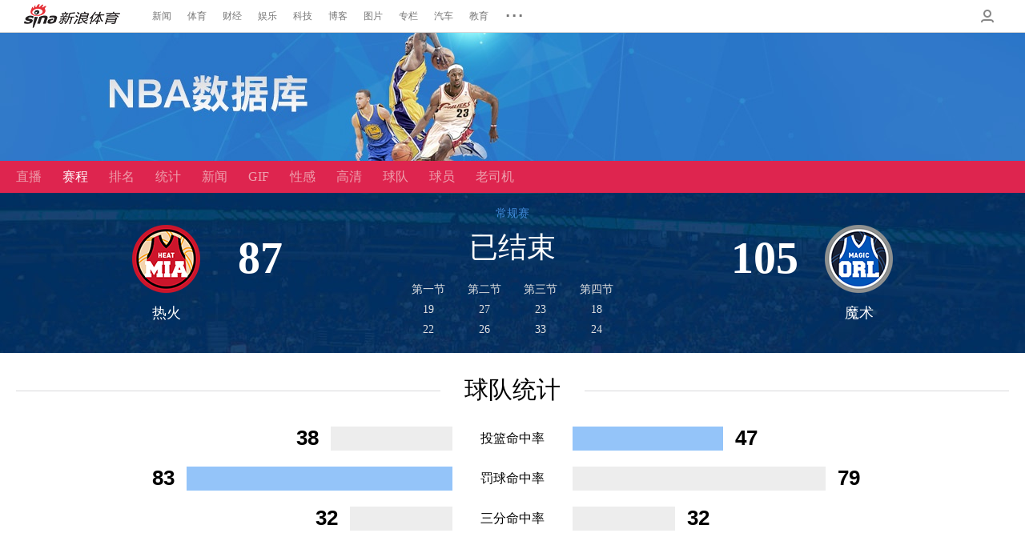

--- FILE ---
content_type: text/html; charset=UTF-8
request_url: https://slamdunk.sports.sina.com.cn/match/stats?mid=5c52170c-e6b4-5441-a383-f0cd49a11b25
body_size: 3869
content:
<!doctype html>
<!--[if lt IE 7]>  <html id="html" class="ie ie6 lt-ie9 lt-ie8 lt-ie7"> <![endif]-->
<!--[if IE 7]>     <html id="html" class="ie ie7 lt-ie9 lt-ie8"> <![endif]-->
<!--[if IE 8]>     <html id="html" class="ie ie8 lt-ie9"> <![endif]-->
<!--[if IE 9]>     <html id="html" class="ie ie9"> <![endif]-->
<!--[if gt IE 9]>  <html id="html"> <![endif]-->
<!--[if !IE]><!--> <html id="html"> <!--<![endif]-->
<head>
    <meta charset="utf-8">
    <meta http-equiv="X-UA-Compatible" content="IE=edge" />
    <meta name="viewport" content="width=1024" />
    <title>NBA数据库_新浪NBA_新浪体育_新浪网</title>
    <!--[if lt IE 9]>
    <script src="//n.sinaimg.cn/lib/common/html5shiv-printshiv.min.js"></script>
    <![endif]-->
    <meta name="keywords" content="NBA,美职篮,勇士,骑士,火箭,湖人,常规赛,季后赛,总决赛,库里,詹姆斯,哈登,保罗,杜兰特,威少,字母哥,交易,体育新闻">
    <meta name="description" content="新浪体育NBA频道提供最快速最全面最专业的NBA比赛实时图文数据直播及深度原创">
    <link rel="stylesheet" type="text/css" href="//n3.sinaimg.cn/products/base/latest/css/base.css">
    <link rel="stylesheet" type="text/css" href="//n3.sinaimg.cn/products/base/latest/css/util/layout.css">
    <link rel="stylesheet" type="text/css" href="//n1.sinaimg.cn/products/base/latest/css/component/sina/nav-b.css">
    <link rel="stylesheet" type="text/css" href="//n1.sinaimg.cn/products/base/latest/css/component/sina/footer-a.css">
    <link rel="stylesheet" type="text/css" href="//n.sinaimg.cn/products/nba-database/css/NBA.common.css">
    <link rel="stylesheet" type="text/css" href="//n.sinaimg.cn/products/nba-database/css/statistic.css">
    <link rel="stylesheet" type="text/css" href="//n.sinaimg.cn/products/nba-database/css/barGraph.css">
</head>
<body id="statistic">
    <!-- head.html -->
    <link rel="stylesheet" type="text/css" href="//n1.sinaimg.cn/products/base/latest/css/component/sina/nav-b.css">
<nav class="nav-b nav-b-border" id="j_nav" data-sudaclick="blk_topnav_div">
    <div class="layout-wrap-a layout-relative clearfix" layer-type="layer-wrap">
        <h1 class="logo"><a href="http://sports.sina.com.cn/" suda-uatrack="key=blk_sports_topnav_119195&value=blk_sports_topnav_119195_logo">新浪体育</a></h1>
        <ul class="links clearfix">
            <li ><a href="http://news.sina.com.cn/" suda-uatrack="key=blk_sports_topnav_119195&value=blk_topnav0">新闻</a></li> <li ><a href="http://sports.sina.com.cn/" suda-uatrack="key=blk_sports_topnav_119195&value=blk_topnav1">体育</a></li> <li ><a href="http://finance.sina.com.cn/" suda-uatrack="key=blk_sports_topnav_119195&value=blk_topnav2">财经</a></li> <li ><a href="http://ent.sina.com.cn/" suda-uatrack="key=blk_sports_topnav_119195&value=blk_topnav3">娱乐</a></li> <li ><a href="http://tech.sina.com.cn/" suda-uatrack="key=blk_sports_topnav_119195&value=blk_topnav4">科技</a></li> <li ><a href="http://blog.sina.com.cn/" suda-uatrack="key=blk_sports_topnav_119195&value=blk_topnav5">博客</a></li> <li ><a href="http://photo.sina.com.cn/" suda-uatrack="key=blk_sports_topnav_119195&value=blk_topnav6">图片</a></li> <li ><a href="http://zhuanlan.sina.com.cn/" suda-uatrack="key=blk_sports_topnav_119195&value=blk_topnav7">专栏</a></li> <li ><a href="http://auto.sina.com.cn/" suda-uatrack="key=blk_sports_topnav_119195&value=blk_topnav8">汽车</a></li> <li ><a href="http://edu.sina.com.cn/" suda-uatrack="key=blk_sports_topnav_119195&value=blk_topnav9">教育</a></li> <li class="more"><a href="javascript:;" layer-type="layer-nav" layer-data="eventType=mouseenter" class="">...</a></li>
        </ul>
        <div class="more-layer" layer-type="layer-cont" layer-data="eventType=mouseenter" style="display:none;margin-left:102px;"> <i class="ico ico-arrow" layer-type="arrow" style="margin-left:-102px;"></i> <ul class="clearfix"> <li><a href="http://fashion.sina.com.cn/" suda-uatrack="key=blk_sports_topnav_119195&value=blk_topnav10">时尚</a></li> <li><a href="http://eladies.sina.com.cn/" suda-uatrack="key=blk_sports_topnav_119195&value=blk_topnav11">女性</a></li> <li><a href="http://astro.sina.com.cn/" suda-uatrack="key=blk_sports_topnav_119195&value=blk_topnav12">星座</a></li> <li><a href="http://health.sina.com.cn/" suda-uatrack="key=blk_sports_topnav_119195&value=blk_topnav13">健康</a></li> <li><a href="http://house.sina.com.cn/" suda-uatrack="key=blk_sports_topnav_119195&value=blk_topnav14">房产</a></li> <li><a href="http://history.sina.com.cn/" suda-uatrack="key=blk_sports_topnav_119195&value=blk_topnav15">历史</a></li> <li><a href="http://video.sina.com.cn/" suda-uatrack="key=blk_sports_topnav_119195&value=blk_topnav16">视频</a></li> <li><a href="http://collection.sina.com.cn/" suda-uatrack="key=blk_sports_topnav_119195&value=blk_topnav17">收藏</a></li> <li><a href="http://baby.sina.com.cn/" suda-uatrack="key=blk_sports_topnav_119195&value=blk_topnav18">育儿</a></li> <li><a href="http://book.sina.com.cn/" suda-uatrack="key=blk_sports_topnav_119195&value=blk_topnav19">读书</a></li> <li><a href="http://fo.sina.com.cn/" suda-uatrack="key=blk_sports_topnav_119195&value=blk_topnav20">佛学</a></li> <li><a href="http://games.sina.com.cn/" suda-uatrack="key=blk_sports_topnav_119195&value=blk_topnav21">游戏</a></li> <li><a href="http://travel.sina.com.cn/" suda-uatrack="key=blk_sports_topnav_119195&value=blk_topnav22">旅游</a></li> <li><a href="http://mail.sina.com.cn/" suda-uatrack="key=blk_sports_topnav_119195&value=blk_topnav23">邮箱</a></li> <li><a href="http://news.sina.com.cn/guide/" suda-uatrack="key=blk_sports_topnav_119195&value=blk_topnav24">导航</a></li> </ul> </div> <div class="extra" node-type="extra"> <div node-type="user" class="TAP14"> <div class="ac-rgst"> <a href="https://login.sina.com.cn/signup/signup?entry=sports" class="msg-link" target="_blank">注册</a> </div> <div class="ac-login"> <div class="ac-login-cnt "> <a href="#" class=""> <span class="thumb"> <img src="//i.sso.sina.com.cn/images/login/thumb_default.png"></span> <span class="log-links">登录</span> </a> </div> </div> </div> </div>
    </div>
</nav>
<!-- bannner -->
<div class="banner"></div>
<!-- 导航 -->
<nav class="nba-nav">
    <div class="layout-wrap-f">
        <a target="_blank"  class="nba-nav-a" href="http://sports.sina.com.cn/nba/scoreboard/">直播</a>
        <a target="_blank"  class="nba-nav-a current" href="//slamdunk.sports.sina.com.cn/match">赛程</a>
        <a target="_blank"  class="nba-nav-a " href="//slamdunk.sports.sina.com.cn/rank">排名</a>
        <a target="_blank"  class="nba-nav-a " href="//slamdunk.sports.sina.com.cn/home">统计</a>
        <a target="_blank"  class="nba-nav-a" href="http://sports.sina.com.cn/nba/">新闻</a>
        <a target="_blank"  class="nba-nav-a" href="http://sports.sina.com.cn/z/2002-2003NBA/26/">GIF</a>
        <a target="_blank"  class="nba-nav-a" href="http://sports.sina.com.cn/nba/3.shtml">性感</a>
        <a target="_blank"  class="nba-nav-a" href="http://slide.sports.sina.com.cn/k/">高清</a>
        <a target="_blank"  class="nba-nav-a " href="//slamdunk.sports.sina.com.cn/teams">球队</a>
        <a target="_blank"  class="nba-nav-a " href="//slamdunk.sports.sina.com.cn/roster">球员</a>
        <a target="_blank"  class="nba-nav-a" href="https://exam.sports.sina.cn/">老司机</a>
    </div>
</nav>
    <div class="info-match">
        <div class="wrap clearfix">
            <div class="match-score" node-type="matchScore">
            <!--比赛分数 start-->
                <!--<div class="home">
                    <div class="team-logo">
                        <a href="">
                            <img src="//www.sinaimg.cn/lf/sports/2017nba/583ec773-fb46-11e1-82cb-f4ce4684ea4c.png">
                            <span>勇士</span>
                        </a>
                    </div>
                    <div class="score">90</div>  
                </div>
                <div class="score-info">
                    <span class="match-type">常规赛</span>
                    <span class="match-status">已结束</span>
                    <table cellpadding="0" cellspacing="0">
                        <tr>
                            <th>第一节</th>
                            <th>第二节</th>
                            <th>第三节</th>
                            <th>第四节</th>
                        </tr>
                        <tr>
                            <td>19</td>
                            <td>20</td>
                            <td>21</td>
                            <td>22</td>
                        </tr>
                        <tr>
                            <td>19</td>
                            <td>20</td>
                            <td>21</td>
                            <td>22</td>
                        </tr>
                    </table>
                </div>
                <div class="away">
                    <div class="score">110</div> 
                    <div class="team-logo">
                        <a href="">
                            <img src="//www.sinaimg.cn/lf/sports/2017nba/583ec773-fb46-11e1-82cb-f4ce4684ea4c.png">
                            <span>客队</span>
                        </a>
                    </div>
                    
                </div>-->
            <!--比赛分数 end-->
            </div>
        </div>
    </div>
    <div class="layout-wrap-f">
        <div class="part part01">
            <!-- 球队统计 start -->
            <div class="tit-04">
                 <h3><span>球队统计</span><i></i></h3>
            </div>
            <div class="p-cont" node-type="gameTeam">
                <!--<div class="bar-graph">
                    <div class="item clearfix">
                        <div class="left-bar"><em style="width:140px"></em><span>28.1</span></div>
                        <div class="center">快攻得分</div>
                        <div class="right-bar win"><em style="width:145px"></em><span>29.2</span></div>
                    </div>
                    <div class="item clearfix">
                        <div class="left-bar"><em style="width:16px"></em><span>3.2</span></div>
                        <div class="center">内线得分</div>
                        <div class="right-bar win"><em style="width:8px"></em><span>1.7</span></div>
                    </div>
                    <div class="item clearfix">
                        <div class="left-bar"><em style="width:16px"></em><span>3.2</span></div>
                        <div class="center">最大领先</div>
                        <div class="right-bar win"><em style="width:8px"></em><span>1.7</span></div>
                    </div>
                    <div class="item clearfix">
                        <div class="left-bar"><em style="width:16px"></em><span>3.2</span></div>
                        <div class="center">投篮命中率</div>
                        <div class="right-bar win"><em style="width:8px"></em><span>1.7</span></div>
                    </div>
                    <div class="item clearfix">
                        <div class="left-bar"><em style="width:16px"></em><span>3.2</span></div>
                        <div class="center">罚球命中率</div>
                        <div class="right-bar win"><em style="width:8px"></em><span>1.7</span></div>
                    </div>
                    
                </div>-->
            </div>
            <!-- 球队统计 end -->
        </div>
        <div class="part part02">
            <!-- 各项最高 start -->
            <div class="tit-04">
                 <h3><span>各项最高</span><i></i></h3>
            </div>
            <div class="p-cont" node-type="everyItemBest">
                <!--<div class="bar-graph">
                    <div class="item clearfix">
                        <div class="left-bar"><em style="width:140px"></em><span>28.1</span><a href="url" target="_blank" class="player">球员-名字</a></div>
                        <div class="center">快攻得分</div>
                        <div class="right-bar win"><em style="width:145px"></em><span>29.2</span><a href="url" target="_blank" class="player">球员-名字</a></div>
                    </div>
                    <div class="item clearfix">
                        <div class="left-bar"><em style="width:16px"></em><span>3.2</span></div>
                        <div class="center">内线得分</div>
                        <div class="right-bar win"><em style="width:8px"></em><span>1.7</span></div>
                    </div>
                    <div class="item clearfix">
                        <div class="left-bar"><em style="width:16px"></em><span>3.2</span></div>
                        <div class="center">最大领先</div>
                        <div class="right-bar win"><em style="width:8px"></em><span>1.7</span></div>
                    </div>
                    <div class="item clearfix">
                        <div class="left-bar"><em style="width:16px"></em><span>3.2</span></div>
                        <div class="center">投篮命中率</div>
                        <div class="right-bar win"><em style="width:8px"></em><span>1.7</span></div>
                    </div>
                    <div class="item clearfix">
                        <div class="left-bar"><em style="width:16px"></em><span>3.2</span></div>
                        <div class="center">罚球命中率</div>
                        <div class="right-bar win"><em style="width:8px"></em><span>1.7</span></div>
                    </div>
                    
                </div>-->
            </div>
            <!-- 各项最高 end -->
        </div>
        <div class="part part03" node-type="awayTable">
            <!-- 客队技术统计 start -->
            <!-- 客队技术统计 start -->
        </div>
        <div class="part part04" node-type="homeTable">
            <!-- 主队技术统计 start -->
            <!-- 主队技术统计 start -->
        </div>
    </div>
    
    <script type="text/javascript" src="//n.sinaimg.cn/products/nba-database/js/util/require.js"></script>
    <script type="text/javascript" src="//n.sinaimg.cn/products/base/latest/js/lib/jquery.js"></script>
    <script type="text/javascript">
    var youyiRequire = requirejs.config({
      urlArgs: 'v=2021022301',
      context: 'youyi',
      baseUrl: '//n.sinaimg.cn/products/nba-database/js/'
    });
    youyiRequire( [ 'statistic'], function () {});
    </script>
    <!-- foot.html -->
    <footer class="footer-a">
    <div class="inner" layer-type="layer-wrap">
        <div class="hd clearfix"> <ul> <li class="logo"> <a href="http://sports.sina.com.cn/" target="_blank"></a> </li> <li class="app"> <h3>软件</h3> <div> <a href="https://itunes.apple.com/cn/app/xin-lang-ti-yu/id564760110" target="_blank">iPhone客户端</a> <a href="http://down.apps.sina.cn/sinasrc/8f/e1/2eb4f1963c19643bde01ead42a44e18f.apk" target="_blank">Android客户端</a> <a href="https://itunes.apple.com/cn/app/id647178187" target="_blank">iPad客户端</a> <a href="http://sports.sina.cn" target="_blank">新浪体育手机版</a> </div> </li> <li class="support"> <h3>支持</h3> <div> <a href="http://sports.sina.com.cn/guest.html" target="_blank" class="forum">反馈留言</a> <a href="mailto:sports2009@vip.sina.com" target="_blank" class="mail">投稿信箱</a> <span class="hotline">客服热线：400-052-0066</span> </div> </li> <li class="rc"> <h3>关注新浪体育</h3> <div> <a href="javascript:;" class="weibo" layer-type="layer-nav" layer-data="eventType=mouseenter">微博</a> <a href="javascript:;" class="weixin" layer-type="layer-nav" layer-data="eventType=mouseenter">微信</a> </div> <div class="rc-layer" layer-type="layer-cont" layer-data="eventType=mouseenter" style="display:none;margin-left:28px;"> <i class="ico ico-arrow" layer-type="arrow" style="margin-left:-28px;"></i> <img src="//n.sinaimg.cn/sports/5b976204/20160127/code_wb.png" height="87" width="87"> </div> <div class="rc-layer" layer-type="layer-cont" layer-data="eventType=mouseenter" style="display:none;margin-left:-28px;"> <i class="ico ico-arrow" layer-type="arrow" style="margin-left:28px;"></i> <img src="//n.sinaimg.cn/sports/index1508/code_wx.jpg" height="87" width="87"> </div> </li> </ul> </div> <div class="bd"> <p><a href="http://corp.sina.com.cn/chn/">新浪简介</a> | <a href="http://corp.sina.com.cn/eng/">About Sina</a> | <a href="http://emarketing.sina.com.cn/">广告服务</a> | <a href="http://www.sina.com.cn/contactus.html">联系我们</a> | <a href="http://corp.sina.com.cn/chn/sina_job.html">招聘信息</a> | <a href="http://www.sina.com.cn/intro/lawfirm.shtml">网站律师</a> | <a href="http://english.sina.com">SINA English</a> | <a href="https://login.sina.com.cn/signup/signup.php">通行证注册</a> | <a href="http://tech.sina.com.cn/focus/sinahelp.shtml">产品答疑</a></p> <p>Copyright © 1996-2026 SINA Corporation, All Rights Reserved</p> <p>新浪公司 <a href="http://www.sina.com.cn/intro/copyright.shtml">版权所有</a></p> </div>
    </div>
</footer>
<script type="text/javascript">
    requirejs.config({
        urlArgs: 'v=20170612132115',
        baseUrl: '//n.sinaimg.cn/products/base/latest/'
    });

    require(['js/component/sina/navB'],function (Nav) {
        var id = 'j_nav';
        var opt = {
            entry:'sports'
        };
        new Nav(document.getElementById(id),opt);
    });
</script>

<!-- SUDA_CODE_START DAGGER --> 
<script type="text/javascript" src="//www.sinaimg.cn/unipro/pub/suda_s_v851c.js"></script>
<noScript> 
<div style='position:absolute;top:0;left:0;width:0;height:0;visibility:hidden'><img width=0 height=0 src='//beacon.sina.com.cn/a.gif?noScript' border='0' alt='' /></div> 
</noScript> 
<!-- SUDA_CODE_END DAGGER -->
</body>
</html>


--- FILE ---
content_type: text/css
request_url: https://n3.sinaimg.cn/products/base/latest/css/base.css
body_size: 2450
content:
@charset "utf-8";
body, button, input, select, textarea { font-size: 14px; line-height: 1.125; }
sub, sup { line-height: 0; }
body, h1, h2, h3, h4, h5, h6, dl, dt, dd, ul, ol, li, th, td, p, blockquote, pre, form, fieldset, legend, input, button, textarea, hr { margin: 0; padding: 0; }
body { min-width: 320px; }
table { border-collapse: collapse; border-spacing: 0; }
li { list-style: none; }
fieldset, img { border: 0; }
input, textarea { outline-style: none; }
input[type="text"], input[type="search"], input[type="password"] { -webkit-border-radius: 0; -moz-border-radius: 0; -o-border-radius: 0; border-radius: 0; }
textarea { resize: none }
address, caption, cite, code, dfn, em, i, th, var { font-style: normal; font-weight: normal; }
legend { color: #000; }
abbr, acronym { border: 0; font-variant: normal; }
a { text-decoration: none; outline: none; }
a:hover { text-decoration: none; }
.clearfix:after { content: "."; display: block; height: 0; visibility: hidden; clear: both; }
.clearfix { zoom: 1; }
.clearit { clear: both; height: 0; font-size: 0; overflow: hidden; }

/* surface下viewport不生效的解决办法 */
@media screen and (min-width:767px) and (device-aspect-ratio:16/9) {
    @-ms-viewport { width: device-width; zoom: 1; max-zoom: 1; min-zoom: 1; }
}

/* surface下IE10 点击链接，背景变色 */
@media screen and (-ms-high-contrast:active), (-ms-high-contrast:none) {
    a { background-color: transparent; }
}
img { -ms-interpolation-mode: bicubic; image-rendering: optimizeQuality; }
@media not screen and (orientation:landscape), not screen and (orientation:portrait) {
    body, button, input, select, textarea { font-family: 'Microsoft Yahei', 'Simsun'; }
}
::-moz-placeholder { color: #767676; }
::-webkit-input-placeholder { color:#767676; }
#html :-ms-input-placeholder { color:#767676; }
.cont-selected{display: block !important;}
#html .hidden{visibility: hidden;}
#html .ellipsis{overflow:hidden;white-space:nowrap;text-overflow:ellipsis;}
#html .loading-a{height:50px;width:50px;line-height:50px;text-align:center;background:url(//n.sinaimg.cn/products/article2016/latest/images/loading_a.gif) no-repeat center center;text-indent:-9999px;}
#html .tip-a{height:50px;line-height:50px;text-align:center;}
#html .tip-a a:link,#html .tip-a a:visited{color:#dd0000;text-decoration:none;}
#html .tip-a a:hover,#html .tip-a a:active{color:#dd0000;text-decoration:underline;}
/*图片hover放大效果*/
img.redian-img:hover{-webkit-transform:scale(1.1);-moz-transform:scale(1.1);-o-transform:scale(1.1);transform:scale(1.1);}
img.redian-img{-webkit-transition:-webkit-transform  ease-in-out .3s;-moz-transition:-moz-transform  ease-in-out .3s;-o-transition:-o-transform  ease-in-out .3s;transition:transform  ease-in-out .3s;}

--- FILE ---
content_type: text/css
request_url: https://n1.sinaimg.cn/products/base/latest/css/component/sina/nav-b.css
body_size: 5800
content:
@charset "utf-8";
.nav-b{height:40px;font:12px/40px "Microsoft YaHei","微软雅黑","SimHei","黑体",sans-serif;text-align: center;min-width: 1000px;}
.nav-b-border{border-bottom:1px solid #D6D6D6;}
.nav-b .logo{float: left;display: inline;width:120px;height: 30px;overflow: hidden;margin:5px 30px 0 10px;text-indent: -999px;}
.nav-b .logo a{display: block;width:120px;height: 30px;background: url(../../../images/logo_a.png?__sprite) no-repeat 0 0;}
.nav-b .links li{margin: 0 10px 0 10px;float: left;display: inline;height: 40px;overflow: hidden;}
.nav-b .links li.first{margin-left: 0;}
.nav-b .ico-arrow{position: absolute;display: block; width:16px;height:8px;overflow: hidden;background: url(../../../images/arrow_a.png?__sprite) no-repeat 0 0;}
.nav-b .ico-arrow{bottom: 0;}
.nav-b .more a{font-size: 30px;position: relative;top:-9px;}
.nav-b .links a:link{color:#777;text-decoration: none;}
.nav-b .more a:link{color:#777;}
.nav-b .more a.selected:link{color:#dd0000;}
.nav-b .links a:visited{color:#777;text-decoration: none;}
.nav-b .links a:hover, .nav-b .links a:active{color:#dd0000;text-decoration: none;}
.nav-b .more a:visited{color:#777;text-decoration: none;}
.nav-b .more a:hover, .nav-b .more a:active{color:#dd0000;text-decoration: none;cursor: default;}
.nav-b .extra{position: absolute;right:0;top:0; height:40px;padding:0;}

.nav-b .more-layer{border:1px solid #E1DFDA;width:245px;z-index:1000;
  -moz-box-shadow:0px 2px 5px rgba(76, 74, 68, 0.3);
  -webkit-box-shadow:0px 2px 5px rgba(76, 74, 68, 0.3);
  box-shadow:0px 2px 5px rgba(76, 74, 68, 0.3);
  background: #fff;position: absolute;top:40px;}
.nav-b .more-layer .ico-arrow{top:-8px;}
.nav-b .more-layer ul{padding:5px 0 5px 3px;}
.nav-b .more-layer li{float: left;display: inline; height:26px;line-height: 26px;vertical-align: top;}
.nav-b .more-layer li a{display: block;padding:0 7px;}
.nav-b .more-layer li a:link,.nav-b .more-layer li a:visited{color:#333;}
.nav-b .more-layer li a:hover,.nav-b .more-layer li a:active{color:#dd0000;}


/*sslogin*/
.TAP14{float:left;height:40px;font-size:14px;font-weight:normal;font-size:12px; overflow:visible;*zoom:1;background:#fff;}
.TAP14 .ac-icon{background-repeat:no-repeat;display:inline-block;*display:inline;*zoom:1; vertical-align:text-bottom;overflow:hidden;}
.TAP14 .ac-icon-message{width:8px;height:8px;background-position:0 0;}
.TAP14 .ac-icon-ar{display: none;}
.TAP14 .ac-client-active .ac-icon-ar,
.TAP14 .ac-active .ac-icon-ar{width:10px;height:6px;background-position:0 -28px;}
/*客户端ico*/
.TAP14 .ico-client{width:25px;height:25px;background-image:url(//i.sso.sina.com.cn/images/login/client.png?__sprite);background-repeat:no-repeat;background-position:-999em -999em;}
.TAP14 .ico-weibo{background-position:0 0;}
.TAP14 .ico-news{background-position:0 -50px;}
.TAP14 .ico-sports{background-position:0 -100px;}
.TAP14 .ico-ent{background-position:0 -150px;}
.TAP14 .ico-finance{background-position:0 -200px;}
.TAP14 .ico-video{background-position:0 -250px;}
.TAP14 .ico-games{background-position:0 -300px;}
.TAP14 .ico-weather{background-position:0 -350px;}

.TAP14 .ac-login{position:relative;right:0;top:0;*width:52px;height:40px;z-index:1000;overflow:visible;}
.TAP14 div.ac-login-cnt{float:left;height:40px;font-size:12px;overflow:visible;padding:0 10px;}
.TAP14 div.ac-login-cnt a{display:block;height:40px;zoom:1; cursor:pointer;}
.TAP14 .ac-login .thumb{float:left;margin:4px 0 0 0;width:32px;height:32px;overflow:hidden;border-radius:16px;border:none;_display:inline;_zoom:1;}
.TAP14 .ac-login .thumb img{display: none;}
.TAP14 .ac-login .thumb{background: url(../../../images/user_a.png?__sprite) no-repeat  7px 8px;}
.TAP14 .ac-login .ac-login-cnt:hover .thumb,.TAP14 .ac-login .active .thumb{background: url(../../../images/user_a_h.png?__sprite) no-repeat  7px 8px;}

.TAP14 .ac-logined .ac-login-cnt a.thumb{left:0;float:left;width:32px;height:32px;overflow:hidden;border:none;_zoom:1;outline:none;}
.TAP14 .ac-logined .thumb img{float:left;border:none;outline:none;display: block;}
.TAP14 .ac-login .log-links{display: none;}
.TAP14 .ac-login .ac-login-cnt  .ac-icon{border:2px solid #fff;border-radius: 50%;}
/*登录*/
/*.TAP14 .ac-logined .ac-active{width:78px;padding-left:16px;border-width:0 1px;border-style:solid;}*/
.TAP14 .ac-logined .thumb{background: none !important;}
.TAP14 .ac-logined .thumb img{width:32px;height:32px;outline:none;border:none;}
.TAP14 .ac-logined .ac-icon-ar{position:absolute;right:21px;top:21px;}
.TAP14 .ac-login-cnt .ac-icon-message{position:absolute;right:5px;top:4px;}

/*下拉菜单*/
.TAP14 .ac-dropdown-wrap{position:absolute;top:33px;left:-26px;width:78px;z-index:1000;}
.TAP14 .ac-arrow{position: absolute;left:46px;top:0;display: block; width:16px;height:8px;overflow: hidden;background: url(../../../images/arrow_a.png?__sprite) no-repeat 0 0;}
.TAP14 .ac-dropdown{margin-top:8px;border:1px solid #E1DFDA;
  -moz-box-shadow:0px 2px 5px rgba(76, 74, 68, 0.3);
  -webkit-box-shadow:0px 2px 5px rgba(76, 74, 68, 0.3);
  box-shadow:0px 2px 5px rgba(76, 74, 68, 0.3);
  background: #fff;
  position: relative;top:-1px;
}
.TAP14 .ac-dropdown li{position:relative;vertical-align:top;text-align:left;height:30px;line-height:30px;overflow:hidden;}
.TAP14 .ac-dropdown a{position:relative;display:block;height:30px;padding-left:10px;line-height:30px; word-break:break-all;overflow:hidden;font-size:12px;overflow:hidden;}

.TAP14 .ac-dropdown a:hover{ text-decoration:none;}
.TAP14 .ac-dropdown .ac-icon-message{position: absolute;right: 6px;top: 11px;}
/*消息*/
.TAP14 .ac-rgst{display: none;}
.TAP14 .ac-rgst:hover a{color: #e96a0d;text-decoration: none;}
.TAP14 .ac-rgst .msg-link {position:relative;display:block;width:50px;height:40px;padding-left:10px;text-align:left;line-height:40px; text-decoration:none;font-size:12px;}
/*激活状态*/
.TAP14 .ac-client-active .ac-client-tl{height:40px;}
.TAP14 .ac-client-active .ac-client-tl a{background:#fff;border-width:0 1px;border-style:solid;}
.TAP14 .ac-client-active .client-dropdown{display:block;}
/*判断css是否加载完毕*/
.TAP14 .css_check{visibility: hidden;height:0px;width:120px;}
/*可定制内容*/
/*icon*/
.TAP14 .ac-icon{background-image:url(../../../images/dot_c.png?__sprite);}
/*背景色*/
.TAP14 .msg-lst li:hover,
.TAP14 .ac-dropdown li a:hover{background:#EAEAEA;color:#dd0000;}
.TAP14 .ac-dropdown li a:link,.TAP14 .ac-dropdown li a:visited{color:#333;}
.TAP14 .ac-dropdown li a:hover,.TAP14 .ac-dropdown li a:active{color:#dd0000;}
/*ie6,ie7*/




--- FILE ---
content_type: text/css
request_url: https://n1.sinaimg.cn/products/base/latest/css/component/sina/footer-a.css
body_size: 2071
content:
@charset "utf-8";
.footer-a{overflow:hidden;font:14px/20px "Microsoft YaHei","微软雅黑","SimHei","黑体",sans-serif;color:#666;position: relative;border-top:1px solid #D6D6D6;min-width: 1000px;padding-top: 34px;margin:0 auto;clear: both;zoom:1;background: #FBFBFB;}
.footer-a{margin-top:40px;padding-bottom:30px;text-align:center;line-height:30px;color:#333;}
.footer-a a{color:#666;}
.footer-a a:hover{color:#dd0000;}
.footer-a a:link,.footer-a a:visited{color:#666;text-decoration: none;}
.footer-a a:hover,.footer-a a:active{color:#dd0000;text-decoration: none;}
.footer-a .inner{width:1000px;margin:0 auto;position: relative;}
.footer-a .hd{padding:0 0 25px 40px;text-align: left;}
.footer-a .hd li{width:270px;padding: 0 0 0 30px;border-left:solid 1px #ddd;float: left;display: inline;line-height: 30px;}
.footer-a .hd h3{line-height: 20px;height: 20px;padding:0 0 10px 0;overflow: hidden;font-size: 14px;color:#333;font-weight: normal;}
.footer-a .hd div a{display: inline-block;width:120px;}
.footer-a .hd .forum{width:102px;}
.footer-a .hd .hotline,.footer-a .hd .mail{width:auto;}
.footer-a .hd .hotline{display: block;}
.footer-a li.support{width:215px;}
.footer-a li.logo{border-left:0;width:180px;padding:0;}
.footer-a li.logo a{display: block;width:130px;height:67px;margin:7px 0 0 0;background: url(../../../images/logo_c.png?__sprite) no-repeat 0 0;}
.footer-a li.rc{width:auto;padding-left: 55px;min-height: 90px;_height:90px;}
.footer-a li.rc a{float: left;display: inline;width: 40px;height: 40px;margin:6px 15px 0 0;overflow:hidden; text-indent: -9999px;}
.footer-a li.rc .weibo{background: url(../../../images/ico_weibo_a.png?__sprite) no-repeat 0 0; background-color: #666;}
.footer-a li.rc .weixin{background: url(../../../images/ico_weixin_a.png?__sprite) no-repeat 0 0; background-color: #666;}
.footer-a li.rc .weibo:hover,.footer-a li.rc .weibo.selected{background: url(../../../images/ico_weibo_a.png?__sprite) no-repeat 0 0; background-color: #dd0000;}
.footer-a li.rc .weixin:hover,.footer-a li.rc .weixin.selected{background: url(../../../images/ico_weixin_a.png?__sprite) no-repeat 0 0; background-color: #dd0000;}
.footer-a .rc-layer{position: absolute;top:80px;left:0;}
.footer-a .rc-layer .ico{display: block;width:15px;height: 5px;background: url(../../../images/arrow_b.png?__sprite) no-repeat 0 0;overflow: hidden;position: relative;z-index: 1;}
.footer-a .rc-layer img{border:solid 1px #D6D6D6;padding:3px;margin-top: -1px;background: #fff;}



--- FILE ---
content_type: text/css
request_url: https://n.sinaimg.cn/products/nba-database/css/NBA.common.css
body_size: 7416
content:
#html .layout-wrap-f, .wrap{width:1240px;margin:0 auto;}
#html .layout-mt-e{margin-top: 40px;}
body{ min-width: 1240px; }
/*舌签*/
.tab-btn{height: 30px;}
.tab-btn a{background: url(//n.sinaimg.cn/products/nba-database/images/1001_zyc_icons.png) -90px 0 no-repeat;float: left;width: 90px;height: 30px;line-height: 30px;text-align: center;font-size: 22px;color: #fff;}
.tab-btn a:visited{color: #fff;}
.tab-btn a:hover{color: #fff;}
.tab-btn a.selected{background-position: 0px 0;}
.tab-btn a:hover { background-position: -194px 0; }
.tab-btn a.selected:hover {background-position: 0 0;}
/*标题*/
/*红色底title*/
.tit-01 h3{background: url(//n.sinaimg.cn/products/nba-database/images/1001_zyc_icons.png) 0 -198px no-repeat;padding-left: 18px;height: 46px;line-height: 46px;float: left;}
.tit-01 h3 span{float:left;background: #de254f;padding: 0 12px;font-size: 24px;color: #fff;font-weight: normal;}
.tit-01 h3 i{background: url(//n.sinaimg.cn/products/nba-database/images/1001_zyc_icons.png) 0 -254px no-repeat #fff;float:left;width: 26px;height: 46px;padding-right: 16px;}
.tit-01 .tit-right{height: 44px;border-bottom: 2px solid #ebebeb;}
/*标签式title*/
.tit-02{background-color: #f7f7f7;}
.tit-02 h3{background: url(//n.sinaimg.cn/products/nba-database/images/1001_zyc_icons.png) 0 -40px no-repeat;height: 40px;line-height: 40px;color: #fff;font-size: 24px;padding-left: 24px;font-weight: normal;}
.tit-02.western h3{background-position: 0 -90px;}
/*左侧红线title*/
.tit-03{border-left: 4px solid #de254f;height: 22px;}
.tit-03 h3{padding-left: 10px;font-size: 16px;line-height: 22px;color: #de254f;}
/*带横线title*/
.tit-04 h3{position: relative;height: 32px;line-height: 32px;}
.tit-04 h3 span{font-size: 30px;background: #fff;display: block;margin: 0 auto;width: 180px;text-align: center;position: relative;z-index: 2;font-weight: normal;}
.tit-04 i{position: absolute;height: 1px;font-size: 0;line-height: 0;background: #d8d9db;width: 100%;top: 17px;left: 0;z-index: 1;}
/*table*/
.table-scores{width: 100%;}
.table-scores th{background-color: #428cdb;height: 40px;line-height: 40px;color: #fff;}
.table-scores th,.table-scores td{font-size: 14px;text-align: center;}
.table-scores td.rank{font-size: 16px;}
.table-scores td{height: 50px;line-height: 50px;color: #888;}
.table-scores td.left,.table-scores th.left{ text-align:left; padding-left: 1px; }
.table-scores th.left{ padding-left: 10px; }
.table-scores .last td{border-bottom: 0px;}
.table-scores td a{color: #333;}
.table-scores td a:visited{color: #333;text-decoration: none;}
.table-scores td a:hover{color: #dd0000;text-decoration: none;}
.need-larger .table-scores .larger{color: #dd0000;font-size: 24px; }
.table-scores .team-pic{width: 30px;}
.table-scores .team-pic img{width: 30px;height: 30px;display: block;}
.table-scores .team-name{text-align: left;text-indent: 10px;}
table .highlight-td{background-color: #e3eefa;border-bottom: 1px solid #d2dde9;}
.table-scores .highlight{background-color: #e3eefa;border-bottom: 1px solid #d2dde9;}
.table-scores .fifth td{border-bottom: 1px solid #428cdb;}

.table-scores_more {color: #fff;margin-right: 10px;}
.table-scores_more:hover {color: #dd0000;}
/*sim select*/
.select-wrap{float: left;margin-right: 10px;width: 110px;}
.select-cont {border: 1px solid #ddd; position: relative; line-height: 30px;height: 30px;padding-left: 10px;} 
.select-button {position: absolute; right: 10px; top: 10px; width: 14px; height: 8px;background: url(//n.sinaimg.cn/products/nba-database/images/1001_zyc_icons.png) 0 -170px no-repeat;}
.select-dropdown .select-button{background-position: -50px -170px;} 
.select-list {position: relative;margin-top: -1px;width: 100%; } 
.select-list-cont{position: absolute;top: 0;left: 0;width: 100%;z-index: 10;background-color: #fff; border-bottom: 1px solid #ddd;}
/*.select-list p {line-height: 30px;border: 1px solid #ddd; border-top: 0; margin: 0;padding-left: 10px;} */
.select-list p {line-height: 30px;border: 1px solid #ddd; border-top: 0; margin: 0;padding-left: 10px;  border-bottom: 0 none} 
.select-list .selected {background: #ddd; } 
.select-list p:hover{background: #eee; } 
/*排序*/
.btn-order{display: block;color: #fff;background: url(//n.sinaimg.cn/products/nba-database/images/1001_zyc_orderIcons.png) right 16px no-repeat;padding: 0 6px;}
.btn-order:visited{display: block;color: #fff;text-decoration: none;}
.btn-order:hover{display: block;color: #fff;text-decoration: none;}
.order-icon{}
.btn-order.order-desc{background-position: right -42px;}
.btn-order.order-asc{background-position: right -100px;}
/*数据之最*/
.blk-dataBest{margin-right: -20px;}
.blk-dataBest .item{float: left;margin-right: 20px;width: 400px;margin-bottom: 20px;}
.blk-dataBest th{text-align: left;padding-left: 10px;}

.blk-dataBest.col4{margin-right: -13px;}
.blk-dataBest.col4 .item{float: left;margin-right: 13px;width: 300px;margin-bottom: 20px;height: 291px;overflow: hidden;}
.blk-dataBest.col4 th{text-align: left;padding-left: 10px;}

/*分页*/
.pager{display:block;text-align:center; font-size:0; margin-bottom: 30px;margin-top: 40px;}
.pager-txt{line-height: 30px;}
.pager  a,.pager .current,.pager-txt,.pager input,.pager span{display:inline-block;*display:inline;*zoom:1;vertical-align:top;font-size:16px;margin:0 2px 0 3px;line-height: 30px;height:30px;}
.pager a{color:#333;background: #f5f5f5; padding: 0 10px}
.pager a:link,.pager a:visited{color:#333;text-decoration: none;}
.pager a:hover{background: #dd0000;color:#fff;text-decoration: none;}
.pager .current{background: #dd0000;color:#fff; padding: 0 10px;}
.pager input{width: 40px;height: 14px;line-height:14px;padding: 5px 0; text-align: center;*vertical-align:-5px;}
.pager .prev,.pager .next{color:#333; background:#f5f5f5;}
.pager .current.prev,.pager .current.next{color:#bbb; border-color:#f5f5f5;cursor: default;}


.info-match{height: 200px;background: url(//n.sinaimg.cn/products/nba-database/images/1001_zyc_team_back.jpg) center 0 no-repeat;}

/*头部*/
.banner{ height: 160px;  background: url(//n.sinaimg.cn/products/nba-database/images/banner.jpg) #2875c7 center 0 no-repeat; }
/*导航*/
.nba-nav{ height: 40px; line-height: 40px; background: #de254f; font-size: 0px; }
.nba-nav-a{ display: inline-block; font-size: 16px; color: #eda0ad; margin-right: 26px; vertical-align: top;}
.nba-nav-a:hover{ color:  #fff; }
.nba-nav-a.current{ color: #fff  }

/*修改头部宽度*/
#html .layout-wrap-a{ width: 1240px; }

.player-dataBest .item{ width: 295px; }

/*rankAllTeam rankAllPlayer*/
.rank-filter .title{float: left;}
.rank-filter .title h2{font-size: 30px;}
.rank-filter .filters{float: right;}
.w160.select-wrap{width: 160px;}
.rank-data{margin-top: 26px;}
.btn-search{width: 110px;height: 32px;line-height: 32px;float: right;text-align: center;font-size: 16px;color: #fff;background: #dd0000;}
.btn-search:hover, .btn-search:visited {background: #de254f;}
.rank_playername {max-width: 140px;}
.rank-data .table-scores td {border-bottom: 1px solid #ebebeb;}
.rank-data .table-scores tr:hover {background: #e3eefa;}
/*rankTeamMatch*/
.rank-title h2{font-size: 30px;float: left;margin-right: 20px;}
.rank-title .tab-btn{float: left;margin-top: 3px;}
/*联盟样式*/
.rank-data{margin-top: 40px;}
.blk-conference .western{margin-top: 50px;}
.blk-conference .b-cont{margin-top: 20px;}
/*分区样式*/
.blk-division .b-cont{margin-top: 20px;margin-bottom: 30px;}

/*加载*/
.loading,.load-tip,.noData{ height: 48px; line-height: 48px;   font-size: 14px; color: #666; text-align: center; display: none;}
.ico_loading{ width: 48px; height: 48px;  display: inline-block; background: url(//n.sinaimg.cn/products/nba-database/images/loading.gif); vertical-align:  top; margin-right: 10px; }
.load-tip a{ color: #666 }
.noData{ line-height: 200px; }

/*球员搜索 空态*/
.search_empty{text-align: center;color: #bbb;}
.search_empty_img {margin: 0 auto; }

table.table-line-light tbody tr:hover{ background: #e3eefa }

--- FILE ---
content_type: text/css
request_url: https://n.sinaimg.cn/products/nba-database/css/statistic.css
body_size: 823
content:

.info-match{height: 200px;background: url(//n.sinaimg.cn/products/nba-database/images/1001_zyc_team_back.jpg) center 0 no-repeat;}
.match-score .away, .match-score .home {float: left;width: 380px;}
.match-score .away .team-logo{padding-left: 145px;}
.match-score .home .team-logo{padding-right: 145px;}
.match-score .score-info{float: left;width: 480px;}
.match-score .team-logo{text-align: center;float: left;width: 85px;margin-top: 40px;}
.match-score .score{float: left;font-size: 56px;font-weight: bold;color: #fff;padding-top: 50px;text-align: center;width: 150px;}
.match-score .team-logo img{width: 85px;height: 85px;display: block;}
.match-score .team-logo span{display: block;color: #fff;text-align: center;font-size: 18px;padding-top: 15px;}
.score-info{text-align: center;}
.score-info .match-type{color: #428cdb;font-size: 14px;text-align: center;display: block;padding-top: 18px;}
.score-info .match-status{color: #fff;font-size: 36px;text-align: center;display: block;padding-top: 15px;}
.score-info table{width: 280px;margin: 0 auto;margin-top: 20px;}
.score-info table th,.score-info table td{height: 25px;line-height: 25px; color: #e2e2e2;font-size: 14px;}
.table-scores .table-scores_total {font-weight: bold;color: #333;}
.table-scores tr {border-bottom: 1px solid #ebebeb;}

.part{margin-top: 30px;}
.part03{margin-top: 40px;}
.part01 .p-cont{margin-top: 30px;}
.part02{margin-top: 75px;}
.part02 .p-cont{margin-top: 30px;}
.part03 .p-cont{margin-top: 20px;}
.part04 .p-cont{margin-top: 20px;}




--- FILE ---
content_type: text/css
request_url: https://n.sinaimg.cn/products/nba-database/css/barGraph.css
body_size: 349
content:
/*柱状图*/
.bar-graph .item{height: 30px;margin-bottom: 20px;max-width: 100% !important;overflow: hidden;}
.bar-graph .left-bar{float: left;width: 545px;text-align: right;}
.bar-graph .item span{font-size: 26px;font-family: 'arial';font-weight: bold;padding: 0 15px;}
.bar-graph .item .player{font-size: 18px;line-height: 30px;color: #000;}
.bar-graph .item .player:visited{color: #000;}
.bar-graph .item .player:hover{text-decoration: none;color: #dd0000;}
.bar-graph .item em{height: 30px;background: #ededed;max-width: 380px !important;}
.bar-graph .homeWin .right-bar em{background: #94c4f9;}
.bar-graph .awayWin .left-bar em{background: #94c4f9;}

.bar-graph .center{float: left;width: 150px;text-align: center;font-size: 16px;line-height: 30px;}
.bar-graph .right-bar{float: left;width: 545px;}
.bar-graph .left-bar span{float: right;}
.bar-graph .left-bar em{float: right;}
.bar-graph .right-bar span{float: left;}
.bar-graph .right-bar em{float: left;}
.bar-graph .left-bar .player{float: left;}
.bar-graph .right-bar .player{float: right;}

--- FILE ---
content_type: application/x-javascript
request_url: https://n.sinaimg.cn/products/nba-database/js/util/NBADB.app.js?v=2021022301
body_size: 2953
content:
define(["util/___NBADB.min"],function(){var e=!0;window.PAGEDATA&&void 0!==PAGEDATA.pstFlag&&(e=PAGEDATA.pstFlag),NBADB.pageConfig={api:"//slamdunk.sports.sina.com.cn/api?p=radar",pstFlag:e,limit:24,route:{teamPage:"//slamdunk.sports.sina.com.cn/team?tid=@tid@",teamLogo:"//www.sinaimg.cn/lf/sports/2017nba/@tid@.png",playerPage:"//slamdunk.sports.sina.com.cn/player?pid=@pid@",playerPicS:"//www.sinaimg.cn/ty/nba/player/2017/@pid@.jpg",playerPicB:"//www.sinaimg.cn/ty/nba/player/NBA_1_1/@pid@.png",rankTeamPage:"//slamdunk.sports.sina.com.cn/team/rank#season_type=@season_type@&item_type=@item_type@&item=@item@",rankPlayerPage:"//slamdunk.sports.sina.com.cn/player/rank#season_type=@season_type@&item_type=@item_type@&item=@item@",matchPage:"//slamdunk.sports.sina.com.cn/match/stats?mid=@mid@",teamAllData:"//slamdunk.sports.sina.com.cn/team/stats?tid=@tid@",playerAllData:"//slamdunk.sports.sina.com.cn/player/stats?pid=@pid@",teamYearData:"//slamdunk.sports.sina.com.cn/team/standing?tid=@tid@",livePage:"http://sports.sina.com.cn/slamdunk/live.shtml?id=@mid@",playerDataInquire:"//slamdunk.sports.sina.com.cn/player/query?pid=@pid@",playerCompare:"//slamdunk.sports.sina.com.cn/ratio?pid=@pid@",playerSummary:"//slamdunk.sports.sina.com.cn/roster",playerSeek:"//slamdunk.sports.sina.com.cn/seek?key=",idTransformUrl:"//api.sports.sina.com.cn/?p=sports&s=sport_client&a=index&_sport_t_=basketball&_sport_s_=nba&_sport_a_=oldid&id=@mid@"}},NBADB.Formater={teamPage:function(e){if(""!=e)return NBADB.pageConfig.route.teamPage.replace(/@tid@/g,e)},playerPage:function(e){if(""!=e)return NBADB.pageConfig.route.playerPage.replace(/@pid@/g,e)},teamLogo:function(e){if(""!=e)return NBADB.pageConfig.route.teamLogo.replace(/@tid@/g,e)},idTransform:function(e){if(""!=e)return NBADB.pageConfig.route.idTransformUrl.replace(/@mid@/g,e)},matchPage:function(e){if(""!=e)return NBADB.pageConfig.route.matchPage.replace(/@mid@/g,e)},livePage:function(e){if(""!=e)return NBADB.pageConfig.route.livePage.replace(/@mid@/g,e)},playerPicS:function(e){if(""!=e)return NBADB.pageConfig.route.playerPicS.replace(/@pid@/g,e)},playerPicB:function(e){if(""!=e)return NBADB.pageConfig.route.playerPicB.replace(/@pid@/g,e)},teamRank:function(e,a,t){var r=NBADB.pageConfig.route.rankTeamPage;return""!=e&&(r=r.replace(/@season_type@/g,e)),""!=a&&(r=r.replace(/@item_type@/g,a)),r="three_points_made"==t?r.replace(/@item@/g,"three_points_pct"):r.replace(/@item@/g,t)},playerRank:function(e,a,t){var r=NBADB.pageConfig.route.rankPlayerPage;return""!=e&&(r=r.replace(/@season_type@/g,e)),""!=a&&(r=r.replace(/@item_type@/g,a)),r="three_points_made"==t?r.replace(/@item@/g,"three_points_pct"):r.replace(/@item@/g,t)},playerDataInquire:function(e){if(""!=e)return NBADB.pageConfig.route.playerDataInquire.replace(/@pid@/g,e)},playerCompare:function(e){if(""!=e)return NBADB.pageConfig.route.playerCompare.replace(/@pid@/g,e)},teamAllData:function(e){if(""!=e)return NBADB.pageConfig.route.teamAllData.replace(/@tid@/g,e)},playerAllData:function(e){if(""!=e)return NBADB.pageConfig.route.playerAllData.replace(/@pid@/g,e)},teamYearData:function(e){if(""!=e)return NBADB.pageConfig.route.teamYearData.replace(/@tid@/g,e)}},NBADB.livePageEvent=function(e){e.on("click","[node-type=match_item]",function(e){var a=$(this).attr("mid"),t=$(this).attr("live_url"),r=window.open();t?r.location.href=t:a&&(36==a.length?$.ajax({url:NBADB.Formater.idTransform(a),dataType:"jsonp",success:function(e){e=e.result,0===e.status.code&&"match"==e.data.type&&(r.location.href=NBADB.Formater.livePage(e.data.id))},fail:function(e){console.warn(e),r.location.href=NBADB.Formater.matchPage(a)}}):r.location.href=NBADB.Formater.matchPage(a))})}});

--- FILE ---
content_type: application/javascript; charset=UTF-8
request_url: https://slamdunk.sports.sina.com.cn/api?p=radar&callback=jQuery111302857090628857035_1769053436348&p=radar&s=summary&a=best&mid=5c52170c-e6b4-5441-a383-f0cd49a11b25&_=1769053436349
body_size: 459
content:
try{jQuery111302857090628857035_1769053436348({"result":{"status":{"code":0,"msg":"summary best"},"timestamp":"Thu Jan 22 11:43:56 +0800 2026","data":{"home":{"team_name":"\u9b54\u672f","tid":"583ed157-fb46-11e1-82cb-f4ce4684ea4c","items":[{"item":"points","score":20,"first_name":"\u4fdd\u7f57","last_name":"\u73ed\u5207\u7f57","pid":"49d8f5ef-2867-4597-a3ab-5ffc5e651258","jersey_number":5},{"item":"rebounds","score":10,"first_name":"\u4fdd\u7f57","last_name":"\u73ed\u5207\u7f57","pid":"49d8f5ef-2867-4597-a3ab-5ffc5e651258","jersey_number":5},{"item":"assists","score":5,"first_name":"\u5f17\u5170\u5179","last_name":"\u74e6\u683c\u7eb3","pid":"514fd4aa-5384-4bc7-a670-367a426ca235","jersey_number":22},{"item":"steals","score":2,"first_name":"\u9a6c\u514b\u5c14","last_name":"\u5bcc\u5c14\u8328","pid":"41edefa9-a2f9-447d-9578-d2ea2a0d783d","jersey_number":20},{"item":"blocks","score":2,"first_name":"\u9a6c\u514b\u5c14","last_name":"\u5bcc\u5c14\u8328","pid":"41edefa9-a2f9-447d-9578-d2ea2a0d783d","jersey_number":20}]},"away":{"team_name":"\u70ed\u706b","tid":"583ecea6-fb46-11e1-82cb-f4ce4684ea4c","items":[{"item":"points","score":22,"first_name":"\u5df4\u59c6","last_name":"\u963f\u5fb7\u5df4\u7ea6","pid":"11c303dc-540c-4090-8e0c-76c2fb2c125a","jersey_number":13},{"item":"rebounds","score":11,"first_name":"\u5df4\u59c6","last_name":"\u963f\u5fb7\u5df4\u7ea6","pid":"11c303dc-540c-4090-8e0c-76c2fb2c125a","jersey_number":13},{"item":"assists","score":7,"first_name":"\u5df4\u59c6","last_name":"\u963f\u5fb7\u5df4\u7ea6","pid":"11c303dc-540c-4090-8e0c-76c2fb2c125a","jersey_number":13},{"item":"steals","score":2,"first_name":"\u5df4\u59c6","last_name":"\u963f\u5fb7\u5df4\u7ea6","pid":"11c303dc-540c-4090-8e0c-76c2fb2c125a","jersey_number":13},{"item":"blocks","score":1,"first_name":"\u51ef\u5c14","last_name":"\u6d1b\u745e","pid":"8c090758-6baa-468d-82fd-d47e17d5091b","jersey_number":7}]}}}});}catch(e){};

--- FILE ---
content_type: application/javascript; charset=UTF-8
request_url: https://slamdunk.sports.sina.com.cn/api?p=radar&callback=jQuery111302857090628857035_1769053436346&p=radar&s=summary&a=game_player&mid=5c52170c-e6b4-5441-a383-f0cd49a11b25&_=1769053436347
body_size: 2511
content:
try{jQuery111302857090628857035_1769053436346({"result":{"status":{"code":0,"msg":"game player summary"},"timestamp":"Thu Jan 22 11:43:56 +0800 2026","data":{"home":{"players":[{"first_name":"\u4fdd\u7f57","last_name":"\u73ed\u5207\u7f57","pid":"49d8f5ef-2867-4597-a3ab-5ffc5e651258","starter":true,"on_court":false,"played":true,"jersey_number":5,"position":"\u5927\u524d\u950b","minutes":"31:00","points":20,"field_goals_made":7,"field_goals_att":14,"field_goals_pct":50,"three_points_made":3,"three_points_att":5,"three_points_pct":60,"free_throws_made":3,"free_throws_att":5,"free_throws_pct":60,"offensive_rebounds":0,"defensive_rebounds":10,"rebounds":10,"assists":2,"turnovers":2,"steals":0,"blocks":0,"personal_fouls":2},{"first_name":"\u5f17\u5170\u5179","last_name":"\u74e6\u683c\u7eb3","pid":"514fd4aa-5384-4bc7-a670-367a426ca235","starter":true,"on_court":false,"played":true,"jersey_number":22,"position":"\u5c0f\u524d\u950b","minutes":"28:00","points":19,"field_goals_made":6,"field_goals_att":13,"field_goals_pct":46.2,"three_points_made":2,"three_points_att":5,"three_points_pct":40,"free_throws_made":5,"free_throws_att":5,"free_throws_pct":100,"offensive_rebounds":1,"defensive_rebounds":1,"rebounds":2,"assists":5,"turnovers":0,"steals":0,"blocks":0,"personal_fouls":2},{"first_name":"\u6e29\u5fb7\u5c14","last_name":"\u5361\u7279","pid":"744d5db7-b0be-474a-a58b-6ddf7ae35567","starter":true,"on_court":false,"played":true,"jersey_number":34,"position":"\u4e2d\u950b","minutes":"34:00","points":17,"field_goals_made":7,"field_goals_att":11,"field_goals_pct":63.6,"three_points_made":1,"three_points_att":3,"three_points_pct":33.3,"free_throws_made":2,"free_throws_att":2,"free_throws_pct":100,"offensive_rebounds":2,"defensive_rebounds":7,"rebounds":9,"assists":2,"turnovers":1,"steals":1,"blocks":0,"personal_fouls":1},{"first_name":"\u9a6c\u514b\u5c14","last_name":"\u5bcc\u5c14\u8328","pid":"41edefa9-a2f9-447d-9578-d2ea2a0d783d","starter":true,"on_court":false,"played":true,"jersey_number":20,"position":"\u63a7\u7403\u540e\u536b","minutes":"29:00","points":12,"field_goals_made":6,"field_goals_att":8,"field_goals_pct":75,"three_points_made":0,"three_points_att":0,"three_points_pct":0,"free_throws_made":0,"free_throws_att":0,"free_throws_pct":0,"offensive_rebounds":1,"defensive_rebounds":0,"rebounds":1,"assists":4,"turnovers":2,"steals":2,"blocks":2,"personal_fouls":3},{"first_name":"\u8d3e\u4f26","last_name":"\u8428\u683c\u65af","pid":"6dda6e0a-4b74-4486-80cd-5f9a8d93d1ba","starter":true,"on_court":false,"played":true,"jersey_number":4,"position":"\u5f97\u5206\u540e\u536b","minutes":"29:00","points":11,"field_goals_made":4,"field_goals_att":11,"field_goals_pct":36.4,"three_points_made":1,"three_points_att":6,"three_points_pct":16.7,"free_throws_made":2,"free_throws_att":2,"free_throws_pct":100,"offensive_rebounds":4,"defensive_rebounds":0,"rebounds":4,"assists":1,"turnovers":2,"steals":1,"blocks":0,"personal_fouls":4},{"first_name":"\u83ab\u91cc\u8328","last_name":"\u74e6\u683c\u7eb3","pid":"f1f258c2-9bcf-4e33-ba9e-563e95084893","starter":false,"on_court":false,"played":true,"jersey_number":21,"position":"\u4e2d\u950b","minutes":"11:00","points":8,"field_goals_made":1,"field_goals_att":3,"field_goals_pct":33.3,"three_points_made":0,"three_points_att":0,"three_points_pct":0,"free_throws_made":6,"free_throws_att":8,"free_throws_pct":75,"offensive_rebounds":3,"defensive_rebounds":1,"rebounds":4,"assists":0,"turnovers":0,"steals":0,"blocks":0,"personal_fouls":1},{"first_name":"\u4e54\u7eb3\u68ee","last_name":"\u827e\u8428\u514b","pid":"776679a3-c1d8-4463-99b1-61024008a3ed","starter":false,"on_court":false,"played":true,"jersey_number":1,"position":"\u5927\u524d\u950b","minutes":"14:00","points":6,"field_goals_made":2,"field_goals_att":3,"field_goals_pct":66.7,"three_points_made":0,"three_points_att":1,"three_points_pct":0,"free_throws_made":2,"free_throws_att":2,"free_throws_pct":100,"offensive_rebounds":0,"defensive_rebounds":1,"rebounds":1,"assists":0,"turnovers":0,"steals":0,"blocks":1,"personal_fouls":0},{"first_name":"\u5b89\u4e1c\u5c3c","last_name":"\u5e03\u83b1\u514b","pid":"089dc4be-faf1-4d91-9e02-fdb78ed096f3","starter":false,"on_court":true,"played":true,"jersey_number":0,"position":"\u540e\u536b","minutes":"14:00","points":6,"field_goals_made":2,"field_goals_att":5,"field_goals_pct":40,"three_points_made":1,"three_points_att":2,"three_points_pct":50,"free_throws_made":1,"free_throws_att":2,"free_throws_pct":50,"offensive_rebounds":0,"defensive_rebounds":0,"rebounds":0,"assists":1,"turnovers":1,"steals":0,"blocks":0,"personal_fouls":3},{"first_name":"\u79d1\u5c14","last_name":"\u5b89\u4e1c\u5c3c","pid":"b6ba1ad1-c57b-4215-8ded-5eeee7171017","starter":false,"on_court":false,"played":true,"jersey_number":50,"position":"\u63a7\u7403\u540e\u536b","minutes":"16:00","points":5,"field_goals_made":2,"field_goals_att":6,"field_goals_pct":33.3,"three_points_made":1,"three_points_att":2,"three_points_pct":50,"free_throws_made":0,"free_throws_att":0,"free_throws_pct":0,"offensive_rebounds":0,"defensive_rebounds":6,"rebounds":6,"assists":2,"turnovers":3,"steals":1,"blocks":1,"personal_fouls":0},{"first_name":"\u6770\u7279","last_name":"\u970d\u534e\u5fb7","pid":"ad5c19d3-1cce-4124-aeb9-dc15b3d0a851","starter":false,"on_court":true,"played":true,"jersey_number":13,"position":"\u540e\u536b","minutes":"3:00","points":1,"field_goals_made":0,"field_goals_att":0,"field_goals_pct":0,"three_points_made":0,"three_points_att":0,"three_points_pct":0,"free_throws_made":1,"free_throws_att":2,"free_throws_pct":50,"offensive_rebounds":0,"defensive_rebounds":1,"rebounds":1,"assists":0,"turnovers":0,"steals":0,"blocks":1,"personal_fouls":0},{"first_name":"\u4e18\u9a6c","last_name":"\u5965\u57fa\u57fa","pid":"f4800b3d-a795-4b22-bfef-83a079b30a89","starter":false,"on_court":true,"played":true,"jersey_number":3,"position":"\u5927\u524d\u950b","minutes":"3:00","points":0,"field_goals_made":0,"field_goals_att":2,"field_goals_pct":0,"three_points_made":0,"three_points_att":2,"three_points_pct":0,"free_throws_made":0,"free_throws_att":0,"free_throws_pct":0,"offensive_rebounds":0,"defensive_rebounds":2,"rebounds":2,"assists":0,"turnovers":0,"steals":0,"blocks":0,"personal_fouls":0},{"first_name":"\u4e54","last_name":"\u82f1\u683c\u5c14\u65af","pid":"5b297372-b2af-445e-a4bc-777982dbc1e3","starter":false,"on_court":false,"played":true,"jersey_number":7,"position":"\u5f97\u5206\u540e\u536b","minutes":"17:00","points":0,"field_goals_made":0,"field_goals_att":2,"field_goals_pct":0,"three_points_made":0,"three_points_att":2,"three_points_pct":0,"free_throws_made":0,"free_throws_att":0,"free_throws_pct":0,"offensive_rebounds":1,"defensive_rebounds":2,"rebounds":3,"assists":3,"turnovers":3,"steals":0,"blocks":0,"personal_fouls":0},{"first_name":"\u7279\u96f7\u7ef4\u6797","last_name":"\u594e\u6069","pid":"88005562-d747-4995-8bb7-de651d6c5bbc","starter":false,"on_court":true,"played":true,"jersey_number":12,"position":"\u5f97\u5206\u540e\u536b","minutes":"3:00","points":0,"field_goals_made":0,"field_goals_att":0,"field_goals_pct":0,"three_points_made":0,"three_points_att":0,"three_points_pct":0,"free_throws_made":0,"free_throws_att":0,"free_throws_pct":0,"offensive_rebounds":0,"defensive_rebounds":1,"rebounds":1,"assists":0,"turnovers":0,"steals":0,"blocks":0,"personal_fouls":0},{"first_name":"\u51ef\u83b1\u5e03","last_name":"\u4faf\u8c6a\u65af\u5766","pid":"968ecb8b-c8b6-4fe1-a606-346f7a82a7c1","starter":false,"on_court":true,"played":true,"jersey_number":2,"position":"\u540e\u536b","minutes":"8:00","points":0,"field_goals_made":0,"field_goals_att":0,"field_goals_pct":0,"three_points_made":0,"three_points_att":0,"three_points_pct":0,"free_throws_made":0,"free_throws_att":0,"free_throws_pct":0,"offensive_rebounds":0,"defensive_rebounds":0,"rebounds":0,"assists":1,"turnovers":0,"steals":0,"blocks":0,"personal_fouls":0}],"total":{"team_name":"\u9b54\u672f","tid":"583ed157-fb46-11e1-82cb-f4ce4684ea4c","minutes":"","score":105,"field_goals_made":37,"field_goals_att":78,"field_goals_pct":47,"three_points_made":9,"three_points_att":28,"three_points_pct":32,"free_throws_made":22,"free_throws_att":28,"free_throws_pct":79,"offensive_rebounds":12,"defensive_rebounds":32,"rebounds":44,"assists":21,"turnovers":14,"steals":5,"blocks":5,"personal_fouls":16,"fast_break_pts":"","second_chance_pts":"","points_in_paint":"","points_off_turnovers":""}},"away":{"players":[{"first_name":"\u5df4\u59c6","last_name":"\u963f\u5fb7\u5df4\u7ea6","pid":"11c303dc-540c-4090-8e0c-76c2fb2c125a","starter":true,"on_court":false,"played":true,"jersey_number":13,"position":"\u4e2d\u950b","minutes":"34:00","points":22,"field_goals_made":8,"field_goals_att":17,"field_goals_pct":47.1,"three_points_made":0,"three_points_att":1,"three_points_pct":0,"free_throws_made":6,"free_throws_att":6,"free_throws_pct":100,"offensive_rebounds":6,"defensive_rebounds":5,"rebounds":11,"assists":7,"turnovers":5,"steals":2,"blocks":0,"personal_fouls":3},{"first_name":"\u5409\u7c73","last_name":"\u5df4\u7279\u52d2","pid":"0e163d44-67a7-4107-9421-5333600166bb","starter":true,"on_court":false,"played":true,"jersey_number":22,"position":"\u5c0f\u524d\u950b","minutes":"29:00","points":15,"field_goals_made":5,"field_goals_att":10,"field_goals_pct":50,"three_points_made":3,"three_points_att":5,"three_points_pct":60,"free_throws_made":2,"free_throws_att":2,"free_throws_pct":100,"offensive_rebounds":0,"defensive_rebounds":4,"rebounds":4,"assists":2,"turnovers":0,"steals":0,"blocks":0,"personal_fouls":1},{"first_name":"\u6cf0\u52d2","last_name":"\u5e0c\u7f57","pid":"8bd80771-843f-4d7f-a4e7-b4d4f6c4e7c6","starter":true,"on_court":false,"played":true,"jersey_number":14,"position":"\u63a7\u7403\u540e\u536b","minutes":"33:00","points":12,"field_goals_made":4,"field_goals_att":14,"field_goals_pct":28.6,"three_points_made":4,"three_points_att":11,"three_points_pct":36.4,"free_throws_made":0,"free_throws_att":0,"free_throws_pct":0,"offensive_rebounds":1,"defensive_rebounds":0,"rebounds":1,"assists":2,"turnovers":2,"steals":1,"blocks":0,"personal_fouls":1},{"first_name":"\u5361\u83b1\u5e03","last_name":"\u9a6c\u4e01","pid":"566685c7-ff63-439a-8888-5278904835fa","starter":true,"on_court":false,"played":true,"jersey_number":16,"position":"\u5c0f\u524d\u950b","minutes":"31:00","points":11,"field_goals_made":5,"field_goals_att":7,"field_goals_pct":71.4,"three_points_made":1,"three_points_att":1,"three_points_pct":100,"free_throws_made":0,"free_throws_att":0,"free_throws_pct":0,"offensive_rebounds":1,"defensive_rebounds":3,"rebounds":4,"assists":4,"turnovers":2,"steals":0,"blocks":0,"personal_fouls":2},{"first_name":"\u5c3c\u53e4\u62c9","last_name":"\u7ea6\u7ef4\u5947","pid":"d31856fa-e1ff-4617-ab8b-a3ed79bfb27d","starter":true,"on_court":true,"played":true,"jersey_number":5,"position":"\u524d\u950b","minutes":"15:00","points":2,"field_goals_made":1,"field_goals_att":4,"field_goals_pct":25,"three_points_made":0,"three_points_att":1,"three_points_pct":0,"free_throws_made":0,"free_throws_att":1,"free_throws_pct":0,"offensive_rebounds":0,"defensive_rebounds":3,"rebounds":3,"assists":0,"turnovers":1,"steals":0,"blocks":0,"personal_fouls":2},{"first_name":"\u51ef\u6587","last_name":"\u4e50\u798f","pid":"7d615ccd-db96-42a3-9a6c-7f18ea25634e","starter":false,"on_court":false,"played":true,"jersey_number":42,"position":"\u5927\u524d\u950b","minutes":"14:00","points":9,"field_goals_made":3,"field_goals_att":6,"field_goals_pct":50,"three_points_made":2,"three_points_att":5,"three_points_pct":40,"free_throws_made":1,"free_throws_att":2,"free_throws_pct":50,"offensive_rebounds":3,"defensive_rebounds":3,"rebounds":6,"assists":0,"turnovers":1,"steals":0,"blocks":0,"personal_fouls":4},{"first_name":"\u9093\u80af","last_name":"\u7f57\u5bbe\u900a","pid":"18d35316-9f40-408c-abcc-ab49e06ef8e8","starter":false,"on_court":false,"played":true,"jersey_number":55,"position":"\u524d\u950b","minutes":"21:00","points":6,"field_goals_made":1,"field_goals_att":6,"field_goals_pct":16.7,"three_points_made":0,"three_points_att":3,"three_points_pct":0,"free_throws_made":4,"free_throws_att":4,"free_throws_pct":100,"offensive_rebounds":0,"defensive_rebounds":1,"rebounds":1,"assists":1,"turnovers":2,"steals":2,"blocks":0,"personal_fouls":2},{"first_name":"\u6d77\u4f0d\u5fb7","last_name":"\u6d77\u53f2\u5bc6\u65af","pid":"a17d9b20-4e2b-4612-aecd-27938c997e94","starter":false,"on_court":true,"played":true,"jersey_number":24,"position":"\u524d\u950b","minutes":"25:00","points":5,"field_goals_made":1,"field_goals_att":3,"field_goals_pct":33.3,"three_points_made":1,"three_points_att":1,"three_points_pct":100,"free_throws_made":2,"free_throws_att":3,"free_throws_pct":66.7,"offensive_rebounds":0,"defensive_rebounds":2,"rebounds":2,"assists":1,"turnovers":0,"steals":2,"blocks":0,"personal_fouls":4},{"first_name":"\u7ea6\u4ec0","last_name":"\u7406\u67e5\u5fb7\u68ee","pid":"ef11cca9-6605-44e8-943e-193c7b821465","starter":false,"on_court":true,"played":true,"jersey_number":2,"position":"\u5f97\u5206\u540e\u536b","minutes":"9:00","points":3,"field_goals_made":1,"field_goals_att":4,"field_goals_pct":25,"three_points_made":1,"three_points_att":3,"three_points_pct":33.3,"free_throws_made":0,"free_throws_att":0,"free_throws_pct":0,"offensive_rebounds":0,"defensive_rebounds":2,"rebounds":2,"assists":0,"turnovers":1,"steals":0,"blocks":0,"personal_fouls":1},{"first_name":"\u51ef\u5c14","last_name":"\u6d1b\u745e","pid":"8c090758-6baa-468d-82fd-d47e17d5091b","starter":false,"on_court":true,"played":true,"jersey_number":7,"position":"\u63a7\u7403\u540e\u536b","minutes":"25:00","points":2,"field_goals_made":1,"field_goals_att":9,"field_goals_pct":11.1,"three_points_made":0,"three_points_att":6,"three_points_pct":0,"free_throws_made":0,"free_throws_att":0,"free_throws_pct":0,"offensive_rebounds":1,"defensive_rebounds":1,"rebounds":2,"assists":3,"turnovers":0,"steals":2,"blocks":1,"personal_fouls":2},{"first_name":"\u5965\u5170\u591a","last_name":"\u7f57\u5bbe\u900a","pid":"cbceca06-325c-492c-a995-873ec07bc64e","starter":false,"on_court":true,"played":true,"jersey_number":25,"position":"\u4e2d\u950b","minutes":"3:00","points":0,"field_goals_made":0,"field_goals_att":0,"field_goals_pct":0,"three_points_made":0,"three_points_att":0,"three_points_pct":0,"free_throws_made":0,"free_throws_att":0,"free_throws_pct":0,"offensive_rebounds":0,"defensive_rebounds":0,"rebounds":0,"assists":2,"turnovers":0,"steals":0,"blocks":0,"personal_fouls":0}],"total":{"team_name":"\u70ed\u706b","tid":"583ecea6-fb46-11e1-82cb-f4ce4684ea4c","minutes":"","score":87,"field_goals_made":30,"field_goals_att":80,"field_goals_pct":38,"three_points_made":12,"three_points_att":37,"three_points_pct":32,"free_throws_made":15,"free_throws_att":18,"free_throws_pct":83,"offensive_rebounds":12,"defensive_rebounds":24,"rebounds":36,"assists":22,"turnovers":14,"steals":9,"blocks":1,"personal_fouls":22,"fast_break_pts":"","second_chance_pts":"","points_in_paint":"","points_off_turnovers":""}}}}});}catch(e){};

--- FILE ---
content_type: application/javascript; charset=UTF-8
request_url: https://slamdunk.sports.sina.com.cn/api?p=radar&callback=jQuery111302857090628857035_1769053436350&p=radar&s=summary&a=game_team&mid=5c52170c-e6b4-5441-a383-f0cd49a11b25&_=1769053436351
body_size: 397
content:
try{jQuery111302857090628857035_1769053436350({"result":{"status":{"code":0,"msg":"game team summary"},"timestamp":"Thu Jan 22 11:43:56 +0800 2026","data":{"home":{"team_name":"\u9b54\u672f","tid":"583ed157-fb46-11e1-82cb-f4ce4684ea4c","points":105,"field_goals_made":37,"field_goals_att":78,"field_goals_pct":47,"three_points_made":9,"three_points_att":28,"three_points_pct":32,"free_throws_made":22,"free_throws_att":28,"free_throws_pct":79,"offensive_rebounds":12,"defensive_rebounds":32,"rebounds":44,"assists":21,"turnovers":14,"points_off_turnovers":"","steals":5,"blocks":5,"personal_fouls":16,"ejections":"","fast_break_pts":"","points_in_paint":"","biggest_lead":"","second_chance_pts":"","flagrant_fouls":"","team_tech_fouls":"","foulouts":""},"away":{"team_name":"\u70ed\u706b","tid":"583ecea6-fb46-11e1-82cb-f4ce4684ea4c","points":87,"field_goals_made":30,"field_goals_att":80,"field_goals_pct":38,"three_points_made":12,"three_points_att":37,"three_points_pct":32,"free_throws_made":15,"free_throws_att":18,"free_throws_pct":83,"offensive_rebounds":12,"defensive_rebounds":24,"rebounds":36,"assists":22,"turnovers":14,"points_off_turnovers":"","steals":9,"blocks":1,"personal_fouls":22,"ejections":"","fast_break_pts":"","points_in_paint":"","biggest_lead":"","second_chance_pts":"","flagrant_fouls":"","team_tech_fouls":"","foulouts":""}}}});}catch(e){};

--- FILE ---
content_type: application/x-javascript
request_url: https://n.sinaimg.cn/products/nba-database/js/statistic.js?v=2021022301
body_size: 10042
content:
define(["require","exports","module","util/NBADB.app"],function(t,e,a){function s(t){t=t||[];for(var e=[],a=[],s=[],i={},d=0;d<t.length;d++){var r=t[d];1==r.starter?e.push(r):1==r.played?a.push(r):s.push(r)}return i.played=e.concat(a),i.other=s,i}function i(t){var e=t.home||{},a=t.away||{};e.items=e.items||[];var s="points_rebounds_assists_steals_blocks";e.items.sort(function(t,e){return s.indexOf(t.item)-s.indexOf(e.item)}),a.items=a.items||[],a.items.sort(function(t,e){return s.indexOf(t.item)-s.indexOf(e.item)});for(var i=[],d={points:"得分",rebounds:"篮板",assists:"助攻",steals:"抢断",blocks:"盖帽"},r=0;r<e.items.length;r++){var o=e.items[r],l=a.items[r],n=o.score>l.score?"homeWin":o.score<l.score?"awayWin":"draw";i.push({name:d[e.items[r].item],home:e.items[r],away:a.items[r],winClass:n})}return i}t("util/NBADB.app");var d=NBADB.getParam("mid")||"82fe9659-ca31-4c17-9d04-9eac09e4756f",r=NBADB.Loader,o=NBADB.render,l=NBADB.getNodes("#statistic"),n=NBADB.pageConfig.api,c=NBADB.Formater;new r({read:{url:n,data:{p:"radar",s:"boxscore",a:"match",mid:d},dataType:"jsonp"},timeout:3e4,beforeRead:function(){},error:function(t){},success:function(t){var e=t.result.data,a=l.matchScore,s=function(t,e,a){return console.log(t),['<div class="away">','<div class="team-logo">',"全明星赛"==t.type?"":'<a href="'+c.teamPage(t.away_tid)+'">','<img src="',c.teamLogo(t.away_tid),'">',"<span>",t.away_name,"</span>","全明星赛"==t.type?"":"</a>","</div>",'<div class="score">',t.away_score,"</div>  ","</div>",'<div class="score-info">','<span class="match-type">',t.type,"</span>",'<span class="match-status">',t.status,"</span>",'<table cellpadding="0" cellspacing="0">',"<tr>","<th>第一节</th>","<th>第二节</th>","<th>第三节</th>","<th>第四节</th>",t.home_score5?"<th>加时1</th>":"",t.home_score6?"<th>加时2</th>":"",t.home_score7?"<th>加时3</th>":"",t.home_score8?"<th>加时4</th>":"","</tr>","<tr>","<td>",t.away_score1,"</td>","<td>",t.away_score2,"</td>","<td>",t.away_score3,"</td>","<td>",t.away_score4,"</td>",t.away_score5?"<td>"+t.away_score5+"</td>":"",t.away_score6?"<td>"+t.away_score6+"</td>":"",t.away_score7?"<td>"+t.away_score7+"</td>":"",t.away_score8?"<td>"+t.away_score8+"</td>":"","</tr>","<tr>","<td>",t.home_score1,"</td>","<td>",t.home_score2,"</td>","<td>",t.home_score3,"</td>","<td>",t.home_score4,"</td>",t.home_score5?"<td>"+t.home_score5+"</td>":"",t.home_score6?"<td>"+t.home_score6+"</td>":"",t.home_score7?"<td>"+t.home_score7+"</td>":"",t.home_score8?"<td>"+t.home_score8+"</td>":"","</tr>","</table>","</div>",'<div class="home">','<div class="score">',t.home_score,"</div> ",'<div class="team-logo">',"全明星赛"==t.type?"":'<a href="'+c.teamPage(t.home_tid)+'">','<img src="',c.teamLogo(t.home_tid),'">',"<span>",t.home_name,"</span>","全明星赛"==t.type?"":"</a>","</div>","</div> ",""]},i=o(e,s);a.html(i)}}).read(),new r({read:{url:n,data:{p:"radar",s:"summary",a:"game_player",mid:d},dataType:"jsonp"},timeout:3e4,beforeRead:function(){},error:function(t){},success:function(t){var e=t.result.data,a=l.homeTable||{},i=l.awayTable||{},d=function(t,e,a){return t=t||{},t.total=t.total||{},['<div class="tit-01 clearfix">',"<h3><span>",t.total.team_name,"队技术统计</span><i></i></h3>",'<div class="tit-right"></div>  ',"</div>",'<div class="p-cont">','<table class="table-scores" cellpadding="0" cellspacing="0">',"<tr><th>球员</th><th>首发</th><th>时间</th><th>得分</th><th>投篮</th><th>命中率</th><th>三分</th><th>命中率</th><th>罚球</th><th>命中率</th><th>前场板</th><th>后场板</th><th>总篮板</th><th>助攻</th><th>失误</th><th>抢断</th><th>盖帽</th><th>犯规</th></tr>",a(s(t.players).played,function(t,e){var a=4==e?'class="fifth"':"",s=1==t.starter?"是":"否";return["<tr ",a,">",'<td class="team-name"><a href="',c.playerPage(t.pid),'" target="_blank">',t.first_name,"-",t.last_name,"</a></td>","<td>",s,"</td>","<td>",t.minutes,"</td>","<td>",t.points,"</td>","<td>",t.field_goals_made,"-",t.field_goals_att,"</td>","<td>",t.field_goals_pct,"</td>","<td>",t.three_points_made,"-",t.three_points_att,"</td>","<td>",t.three_points_pct,"</td>","<td>",t.free_throws_made,"-",t.free_throws_att,"</td>","<td>",t.free_throws_pct,"</td>","<td>",t.offensive_rebounds,"</td>","<td>",t.defensive_rebounds,"</td>","<td>",t.rebounds,"</td>","<td>",t.assists,"</td>","<td>",t.turnovers,"</td>","<td>",t.steals,"</td>","<td>",t.blocks,"</td>","<td>",t.personal_fouls,"</td>","</tr>",""]}),a(s(t.players).other,function(t,e){var a=1==t.starter?"是":"否";return["<tr>",'<td class="team-name"><a href="',c.playerPage(t.pid),'" target="_blank">',t.first_name,"-",t.last_name,"</a></td>","<td>",a,"</td>",'<td colspan="16">没有上场</td>',"</tr>",""]}),"<tr>",'<td class="table-scores_total">总计</td>',"<td></td>","<td>",t.total.minutes,"</td>","<td>",t.total.score,"</td>","<td>",t.total.field_goals_made,"-",t.total.field_goals_att,"</td>","<td>",t.total.field_goals_pct,"</td>","<td>",t.total.three_points_made,"-",t.total.three_points_att,"</td>","<td>",t.total.three_points_pct,"</td>","<td>",t.total.free_throws_made,"-",t.total.free_throws_att,"</td>","<td>",t.total.free_throws_pct,"</td>","<td>",t.total.offensive_rebounds,"</td>","<td>",t.total.defensive_rebounds,"</td>","<td>",t.total.rebounds,"</td>","<td>",t.total.assists,"</td>","<td>",t.total.turnovers,"</td>","<td>",t.total.steals,"</td>","<td>",t.total.blocks,"</td>","<td>",t.total.personal_fouls,"</td>","</tr>","</table>","</div>",""]},r=o(e.home,d),n=o(e.away,d);a.html(r),i.html(n)}}).read(),new r({read:{url:n,data:{p:"radar",s:"summary",a:"best",mid:d},dataType:"jsonp"},timeout:3e4,beforeRead:function(){},error:function(t){},success:function(t){var e=t.result.data,a=l.everyItemBest,s=function(t,e,a){return['<div class="bar-graph">',a(t,function(t,e){return['<div class="item ',t.winClass,' clearfix">','<div class="left-bar"><em style="width:',10*t.away.score,'px"></em><span>',t.away.score,'</span><a href="',c.playerPage(t.away.pid),'" target="_blank" class="player">',t.away.first_name,"-",t.away.last_name,"</a></div>",'<div class="center">',t.name,"</div>",'<div class="right-bar"><em style="width:',10*t.home.score,'px"></em><span>',t.home.score,'</span><a href="',c.playerPage(t.home.pid),'" target="_blank" class="player">',t.home.first_name,"-",t.home.last_name,"</a></div>","</div>",""]}),"</div>",""]},d=o(i(e),s);a.html(d)}}).read(),new r({read:{url:n,data:{p:"radar",s:"summary",a:"game_team",mid:d},dataType:"jsonp"},timeout:3e4,beforeRead:function(){},error:function(t){},success:function(t){function e(t,e){return t>e?"homeWin":t<e?"awayWin":"draw"}var a=t.result.data,s=l.gameTeam,i=function(t,a,s){var i=t.home||{},d=t.away||{};return['<div class="bar-graph">',i.fast_break_pts||d.fast_break_pts?['<div class="item clearfix ',e(i.fast_break_pts,d.fast_break_pts),'">','<div class="left-bar win"><em style="width:',4*d.fast_break_pts,'px"></em><span>',d.fast_break_pts,"</span></div>",'<div class="center">快攻得分</div>','<div class="right-bar"><em style="width:',4*i.fast_break_pts,'px"></em><span>',i.fast_break_pts,"</span></div>","</div>"].join(""):"",i.points_in_paint||d.points_in_paint?['<div class="item clearfix ',e(i.points_in_paint,d.points_in_paint),'">','<div class="left-bar win"><em style="width:',4*d.points_in_paint,'px"></em><span>',d.points_in_paint,"</span></div>",'<div class="center">内线得分</div>','<div class="right-bar"><em style="width:',4*i.points_in_paint,'px"></em><span>',i.points_in_paint,"</span></div>","</div>"].join(""):"",i.biggest_lead||d.biggest_lead?['<div class="item clearfix ',e(i.biggest_lead,d.biggest_lead),'">','<div class="left-bar win"><em style="width:',4*d.biggest_lead,'px"></em><span>',d.biggest_lead,"</span></div>",'<div class="center">最大领先</div>','<div class="right-bar"><em style="width:',4*i.biggest_lead,'px"></em><span>',i.biggest_lead,"</span></div>","</div>"].join(""):"",i.field_goals_pct||d.field_goals_pct?['<div class="item clearfix ',e(i.field_goals_pct,d.field_goals_pct),'">','<div class="left-bar win"><em style="width:',4*d.field_goals_pct,'px"></em><span>',d.field_goals_pct,"</span></div>",'<div class="center">投篮命中率</div>','<div class="right-bar"><em style="width:',4*i.field_goals_pct,'px"></em><span>',i.field_goals_pct,"</span></div>","</div>"].join(""):"",i.free_throws_pct||d.free_throws_pct?['<div class="item clearfix ',e(i.free_throws_pct,d.free_throws_pct),'">','<div class="left-bar win"><em style="width:',4*d.free_throws_pct,'px"></em><span>',d.free_throws_pct,"</span></div>",'<div class="center">罚球命中率</div>','<div class="right-bar"><em style="width:',4*i.free_throws_pct,'px"></em><span>',i.free_throws_pct,"</span></div>","</div>"].join(""):"",i.three_points_pct||d.three_points_pct?['<div class="item clearfix ',e(i.three_points_pct,d.three_points_pct),'">','<div class="left-bar win"><em style="width:',4*d.three_points_pct,'px"></em><span>',d.three_points_pct,"</span></div>",'<div class="center">三分命中率</div>','<div class="right-bar"><em style="width:',4*i.three_points_pct,'px"></em><span>',i.three_points_pct,"</span></div>","</div>"].join(""):"",i.team_tech_fouls||d.team_tech_fouls?['<div class="item clearfix ',e(i.team_tech_fouls,d.team_tech_fouls),'">','<div class="left-bar win"><em style="width:',4*d.team_tech_fouls,'px"></em><span>',d.team_tech_fouls,"</span></div>",'<div class="center">技术犯规</div>','<div class="right-bar"><em style="width:',4*i.team_tech_fouls,'px"></em><span>',i.team_tech_fouls,"</span></div>","</div>"].join(""):"",i.flagrant_fouls||d.flagrant_fouls?['<div class="item clearfix ',e(i.flagrant_fouls,d.flagrant_fouls),'">','<div class="left-bar win"><em style="width:',4*d.flagrant_fouls,'px"></em><span>',d.flagrant_fouls,"</span></div>",'<div class="center">恶意犯规</div>','<div class="right-bar"><em style="width:',4*i.flagrant_fouls,'px"></em><span>',i.flagrant_fouls,"</span></div>","</div>"].join(""):"",i.foulouts||d.foulouts?['<div class="item clearfix ',e(i.foulouts,d.foulouts),'">','<div class="left-bar win"><em style="width:',4*d.foulouts,'px"></em><span>',d.foulouts,"</span></div>",'<div class="center">犯满离场</div>','<div class="right-bar"><em style="width:',4*i.foulouts,'px"></em><span>',i.foulouts,"</span></div>","</div>"].join(""):"",i.ejections||d.ejections?['<div class="item clearfix ',e(i.ejections,d.ejections),'">','<div class="left-bar win"><em style="width:',4*d.ejections,'px"></em><span>',d.ejections,"</span></div>",'<div class="center">被逐出场</div>','<div class="right-bar"><em style="width:',4*i.ejections,'px"></em><span>',i.ejections,"</span></div>","</div>"].join(""):"","</div>",""]},d=o(a,i);s.html(d)}}).read()});

--- FILE ---
content_type: application/javascript; charset=UTF-8
request_url: https://slamdunk.sports.sina.com.cn/api?p=radar&callback=jQuery111302857090628857035_1769053436344&p=radar&s=boxscore&a=match&mid=5c52170c-e6b4-5441-a383-f0cd49a11b25&_=1769053436345
body_size: 395
content:
try{jQuery111302857090628857035_1769053436344({"result":{"status":{"code":0,"msg":"match boxscore"},"timestamp":"Thu Jan 22 11:43:56 +0800 2026","data":{"mid":"5c52170c-e6b4-5441-a383-f0cd49a11b25","season":"2023","type":"\u5e38\u89c4\u8d5b","date":"2024-01-22","time":"07:00","home_name":"\u9b54\u672f","home_tid":"583ed157-fb46-11e1-82cb-f4ce4684ea4c","home_score":"105","away_name":"\u70ed\u706b","away_tid":"583ecea6-fb46-11e1-82cb-f4ce4684ea4c","away_score":"87","status":"\u5df2\u7ed3\u675f","status_en":"closed","duration":"","quarter":"4","clock":"00:00","time_str":"\u5df2\u7ed3\u675f","livecast_id":"278014","home_score1":"22","home_score2":"26","home_score3":"33","home_score4":"24","home_score5":"","home_score6":"","home_score7":"","home_score8":"","away_score1":"19","away_score2":"27","away_score3":"23","away_score4":"18","away_score5":"","away_score6":"","away_score7":"","away_score8":"","cmt_channel":"lives","cmt_newsid":"lives-sports-2024012219","news_url":"","slide_url":"","video_url":"","preview_url":"","home_old_tid":"19","away_old_tid":"14"}}});}catch(e){};

--- FILE ---
content_type: application/x-javascript
request_url: https://n.sinaimg.cn/products/base/latest/js/util/queryToJson.js?v=20170612132115
body_size: -422
content:
define([],function(){var c=function(c){return"[object Array]"==Object.prototype.toString.call(c)};return function(a){for(var b,y,g,h,j=a.substr(a.lastIndexOf("?")+1),v=j.split("&"),O=v.length,A={},i=0;O>i;i++)v[i]&&(h=v[i].split("="),b=h[0],y=h[1],g=A[b],"undefined"==typeof g?A[b]=y:c(g)?g.push(y):A[b]=[g,y]);return A}});

--- FILE ---
content_type: text/javascript
request_url: https://n.sinaimg.cn/products/base/latest/js/util/renderLazyContent.js?v=20170612132115
body_size: -64
content:
define(['require','js/lib/jquery','js/util/webp'],function(require){var a=require("js/lib/jquery"),c=require("js/util/webp"),v="__hasRendered__",g="data-textarea";return function(h){if(h=a(h),h.length&&!h.data(v)){var _=a("[node-type="+g+"]",h);_.length&&(_.after(_.val()),_.remove());var j=a("img[data-src]",h);c.isSupport(function(){j.each(function(){var v=a(this),g=v.attr("data-src");g&&(c&&c.get&&(g=c.get(g)),v.attr("src",g),v.removeAttr("data-src"))})}),h.data(v,!0)}}});

--- FILE ---
content_type: application/x-javascript
request_url: https://n.sinaimg.cn/products/base/latest/js/util/clz.js?v=20170612132115
body_size: 2463
content:
define(['require','js/lib/jquery'],function(require){function a(c){function g(a,c,g){var h,s,y={};for(h in c)s=c[h],h in a&&(a[h]===s||h in y&&y[h]===s)||(a[h]=g?g(s):s);return a}if(!c||"object"!=typeof c||"[object Function]"===Object.prototype.toString.call(c))return c;if(c.nodeType&&"cloneNode"in c)return c.cloneNode(!0);if(c instanceof Date)return new Date(c.getTime());if(c instanceof RegExp)return new RegExp(c);var r,i,l;if(c instanceof Array)for(r=[],i=0,l=c.length;l>i;++i)i in c&&r.push(a(c[i]));else r="function"==typeof c?function(){return c.apply(this,arguments)}:c.constructor?new c.constructor:{};return g(r,c,a)}function c(o,n){for(var i in n)o[i]=n[i];return o}function g(o){function a(){}return a.prototype=o,new a}function h(a,c){var h=g(c.prototype);h.constructor=a,a.prototype=h}var y=require("js/lib/jquery"),w=function(a){return function(){this._JQ||(this._JQ=y(this));var c=this._JQ;if("data"===a){var g=!1,h=arguments.length,w=c[a].apply(this._JQ,arguments);return 2===h&&(g=!0),3===h&&(g=!!arguments[2]),g&&c.trigger("data:"+arguments[0],v.call(arguments)),w}c[a].apply(this._JQ,arguments)}},v=[].slice,E={emit:"trigger",trigger:"trigger",once:"one",one:"one",on:"on",off:"off",data:"data"},_=function(){var o={};for(var a in E)o[a]=w(E[a]);return o}(),b=function(){},D=function(){return window.console&&window.console.log&&window.__debug__?function(){try{console.log.apply(console,v.call(arguments))}catch(e){}}:b}(),T=/xyz/.test(function(){})?/\b_super\b/:/.*/,A=function(g,w){function v(){this.init.apply(this,arguments)}return 1===arguments.length&&"boolean"==typeof g&&(w=g,g=void 0),v.superclass=g,v.subclasses=[],g&&(h(v,g),g.subclasses.push(v),g.DEFAULTS&&(v.DEFAULTS=a(g.DEFAULTS))),v.DEFAULTS=v.DEFAULTS||{},w||!window.jQuery&&!window.Zepto||y.extend(v.prototype,_),v.prototype.init=v.prototype.init||b,v.fn=v.prototype,v.fn.parent=v,v.proxy=function(a){var c=this;return function(){return a.apply(c,arguments)}},v.fn.proxy=v.proxy,v.fn.log=D,v.extend=function(a){c(v,a)},v.include=function(a){var c=v.superclass&&v.superclass.prototype;for(var g in a){if(g in E)throw new Error('"'+g+'" is reserved keyword, please use another word.');var h=a[g];c&&"function"==typeof h&&"function"==typeof c[g]&&T.test(h)&&(h=function(a,g){return function(){var h=this._super;this._super=c[a];var y=g.apply(this,arguments);return this._super=h,y}}(g,h)),v.prototype[g]&&D("*"+g+"*","is overwrited","at *"+this.DEFAULTS.name+"*"),v.prototype[g]=h}},v};return A.c=function(a,g,h){if(arguments.length<2||arguments.length>3)throw new Error("请传入两个(defaults, includes)或三个参数(parent, defaults, includes)");2==arguments.length&&(h=g,g=a,a=void 0);var y=new this(a);return y.DEFAULTS=c(y.DEFAULTS,g),y.include(h||{}),y},A.n=function(a,c,g){var h;if(arguments.length<1||arguments.length>3)throw new Error("请传入参数(clz)或(clz, defaults)或(clz, defaults, includes)");if(arguments.length<3&&(c=c||{},h=new a(c)),3==arguments.length){var y=this.c(a,c,g);h=new y}return h},A});

--- FILE ---
content_type: application/x-javascript
request_url: https://n.sinaimg.cn/products/nba-database/js/util/___NBADB.min.js?v=2021022301
body_size: 55411
content:
/*!
 * Sina Youyi JS SDK v1.0.0
 *
 * Date: 2017-11-14T03:25Z
 */
!function(t,e){"use strict";"undefined"!=typeof module&&module.exports?module.exports=e():"function"==typeof define&&define.amd?(t.NBADB=e(),define(function(){return t.NBADB})):t.NBADB=e()}("undefined"!=typeof window?window:this,function(){"use strict";function t(t,e){var n=jQuery;e=e||"node-type",t=n(t);var i=n("["+e+"]",t),o={};o.wrap=t;var r={};return i.each(function(){var t=n(this);o[t.attr(e)]=t,r[t.attr(e)]||(r[t.attr(e)]=[]),r[t.attr(e)].push(this)}),n.each(r,function(t,e){r[t]=n([].slice.call(e))}),o._list=r,o}function e(t){var e=this;e.guid=_(),e.proxy=D({}),e.opt=jQuery.extend(!0,{read:{},hasRightResult:function(t){try{if(0===t.result.status.code)return!0}catch(t){return!1}},getData:function(){},loadedData:null,timeout:2e4,error:D.noop,success:D.noop,beforeRead:D.noop},t),e._loadBind()}function n(t){var e=this;e.guid=_(),e.eventns="."+e.guid,e.proxy=D({}),e.overlay=null,e.visible=!1,e._setOptions(t),e.create()}function i(t){var e=this;e.guid=_(),e.eventns="."+e.guid,e.proxy=D({}),e.isVisible=!1,e.setStyle(t,!0),M(e.opt.bind)&&e.opt.bind.call(e)}function o(t){var e=this;e.guid=_(),e.eventns="."+e.guid,e.proxy=D({}),e.plugins=[];var n={wrap:null,slide:null};e.opt=jQuery.extend({},n,t),e._init()}function r(t){var e=this;e.guid=_(),e.eventns="."+e.guid,e.proxy=D({}),e.items=[],e.width=0,e.height=0;var n={slide:null};e.opt=jQuery.extend({},n,t),e.isOriginLeft="left"===e.opt.slide.originSide,e.init()}function a(t){var e=this;e.guid=_(),e.eventns="."+e.guid,e.proxy=D({})}function s(t){var e=this;e.guid=_(),e.eventns="."+e.guid,e.proxy=D({})}function d(t){var e=this;e.guid=_(),e.eventns="."+e.guid,e.proxy=D({}),e.plugins=[],e._opt(t)}function c(t){var e=Y[t.type],n=J[t.target.nodeName];return e||n}function l(){return{x:window.pageXOffset,y:window.pageYOffset}}function u(t){var e=this;e.guid=w.getGuid(),e.eventns="."+e.guid,e.proxy=D({});var n={wrap:null,triggerEvent:"mouseover",dotSelector:"li",getWrapHtml:function(){return"<ol></ol>"},getDotHtml:function(t){return"<li>"+(t+1)+"</li>"},selectedClass:"selected",slide:null};e.opt=jQuery.extend({},n,t),e._init()}function p(t){var e=this;e.guid=_(),e.eventns="."+e.guid,e.proxy=D({});var n={wrap:null,isPrevious:!0,triggerEvent:"click",btnHtml:"<button> &nbsp; </button>",disabledClass:"disabled",slide:null};e.opt=jQuery.extend({},n,t),e._init()}function h(t){var e=this;e.guid=_(),e.event=D({}),e.opt=jQuery.extend(!0,{html:"",triggerEvent:"click"},t),e.init()}function f(t){var e=this;e.guid=_(),e.eventns="."+e.guid,e.proxy=D({}),e.opt=jQuery.extend(!0,{wrap:"body",selectedIndex:0,eventType:"click",selectedClass:"selected",itemSelector:"[node-type=tab-nav]",canSwitch:function(){return!0},beforeSwitch:function(){},afterSwitch:function(){}},t),e._init()}function g(t,e,n,i){var o=t._historyData;o[e]=o[e]||[],o[e].push(n),i&&(i.done&&i.historyDataLength<1&&(i.historyDataLength=1),o[e].length>i.historyDataLength&&o[e].splice(0,o[e].length-i.historyDataLength))}function v(t,e){return t.hasOwnProperty(e)}function m(t,e,n){var i=t._historyData;if(n.done&&i[e])for(var o=i[e],r=0,a=o.length;r<a;r++){var s=o[r];_t(t,e,s,n)}}function y(){this.clear()}!function(t){function e(){}for(var n,i="assert,count,debug,dir,dirxml,error,exception,group,groupCollapsed,groupEnd,info,log,markTimeline,profile,profileEnd,time,timeEnd,trace,warn".split(",");n=i.pop();)t[n]=t[n]||e}(window.console=window.console||{});var w={};w.getNodes=t;var x=function(t){var e=location.search;if(e)for(var n=e.substr(1).split("&"),i=0;i<n.length;i++){var o=n[i].split("=");if(o[0]===t)return o[1]}};w.getParam=x;var _=function(){return"xxxxxxxx-xxxx-4xxx-yxxx-xxxxxxxxxxxx".replace(/[xy]/g,function(t){var e=16*Math.random()|0;return("x"===t?e:3&e|8).toString(16)})};w.getGuid=_;var b=function(t){return"function"==typeof t},I=function(t,e){var n=!1,i=setTimeout(function(){n=!0,b(t)&&t.call(this)},e);return{isTimeout:function(){return n},success:function(){i&&clearTimeout(i)}}},S=function(t,e,n){var i=I(e,n);return b(t)&&t.call(this,i),i};w.timeoutHandle=S;var D=jQuery;e.prototype={_loadBind:function(){var t=this,e=t.opt;t.proxy.on("load-success",function(n,i){e.success.apply(t,[i])}),t.proxy.on("load-error",function(n,i){e.error.apply(t,[i])}),t.proxy.on("load-before",function(){e.beforeRead.call(t)})},read:function(){var t=this,e=t.opt,n=e.read,i=function(n){t.timeoutHandle&&t.timeoutHandle.success(),t.data=n=e.getData.call(t,n)||n,e.hasRightResult(n)?t.proxy.trigger("load-success",[n]):t.proxy.trigger("load-error",[{error:"data error",data:n,self:t}])};if(e.loadedData)return i(e.loadedData),t.proxy.trigger("load-loadedData",[{data:e.loadedData,self:t}]),void(e.loadedData=null);var o={url:"",data:{},success:function(t){i(t)},error:function(e){var n="timeout"===e.statusText?"timeout error":"error";e.getAllResponseHeaders()&&(t.timeoutHandle.success(),t.event.trigger("load-error",[{error:n,data:e,self:t}]))}};t.proxy.trigger("load-before"),n=D.extend(o,n),t.timeoutHandle&&t.timeoutHandle.success(),t.timeoutHandle=S(function(){t._ajax=D.ajax(n)},function(){t.proxy.trigger("load-error",[{error:"timeout error",data:{},self:t}]),t._ajax.abort()},e.timeout)}},w.Loader=e;var P=function(){function e(t,e){var i=e?/[&<>"'\/]/g:/&(?!#?\w+;)|<|>|"|'|\//g;return t&&"string"==typeof t?t.replace(i,function(t){return n[t]||t}):t}var n={"&":"&#38;","<":"&#60;",">":"&#62;",'"':"&#34;","'":"&#39;","/":"&#47;"},i={}.toString,o=Array.isArray||function(t){return"[object Array]"===i.call(t)},r=function(t){return o(t)?t.join(""):t},a=function(t,e){var n,i=[];if(o(t)){var a=t.length;for(n=0;n<a;n++)i.push(r(e(t[n],n)))}else for(n in t)i.push(r(e(t[n],n)));return r(i)};return function(n,i,o){var s={update:{}};if(o=D.extend(!0,{nodeType:"node-type",defaultUpdate:function(t,e){t.html(e.toString())}},o),"function"==typeof i)return r(i(n,e,a));var d;d=i._list?i._list:t(i,o.nodeType)._list;for(var c in d){var l=d[c],u=new Function("data","return data."+c)(n),p=o.defaultUpdate;o.update&&o.update[c]&&(p=o.update[c]),p(l,u,{nodes:d,d:n,e:e,f:a}),function(t,n,i){s.update[n]=function(o){var r=new Function("data","return data."+n)(o);return i(t,r,{nodes:d,d:o,e:e,f:a})}}(l,c,p)}return s}}();w.render=P;var D=jQuery;!function(t){t.PaginationCalculator=function(t,e){this.maxentries=t,this.opts=e},t.extend(t.PaginationCalculator.prototype,{numPages:function(){return Math.ceil(this.maxentries/this.opts.items_per_page)},getInterval:function(t){var e=Math.floor(this.opts.num_display_entries/2),n=this.numPages(),i=n-this.opts.num_display_entries;return{start:t>e?Math.max(Math.min(t-e,i),0):0,end:t>e?Math.min(t+e+this.opts.num_display_entries%2,n):Math.min(this.opts.num_display_entries,n)}}}),t.PaginationRenderers={},t.PaginationRenderers.defaultRenderer=function(e,n){this.maxentries=e,this.opts=n,this.pc=new t.PaginationCalculator(e,n)},t.extend(t.PaginationRenderers.defaultRenderer.prototype,{createLink:function(e,n,i){var o,r=this.pc.numPages();return e=e<0?0:e<r?e:r-1,i=t.extend({text:e+1,classes:""},i||{}),o=e==n?t("<span class='current'>"+i.text+"</span>"):t("<a>"+i.text+"</a>").attr("href",this.opts.link_to.replace(/__id__/,e)),i.classes&&o.addClass(i.classes),i.rel&&o.attr("rel",i.rel),o.data("page_id",e),o},appendRange:function(t,e,n,i,o){var r;for(r=n;r<i;r++)this.createLink(r,e,o).appendTo(t)},getLinks:function(e,n){var i,o,r=this.pc.getInterval(e),a=this.pc.numPages(),s=t("<span class='pagination'></span>");return this.opts.prev_text&&(e>0||this.opts.prev_show_always)&&s.append(this.createLink(e-1,e,{text:this.opts.prev_text,classes:"prev",rel:"prev"})),r.start>0&&this.opts.num_edge_entries>0&&(o=Math.min(this.opts.num_edge_entries,r.start),this.appendRange(s,e,0,o,{classes:"sp"}),this.opts.num_edge_entries<r.start&&this.opts.ellipse_text&&t("<span>"+this.opts.ellipse_text+"</span>").appendTo(s)),this.appendRange(s,e,r.start,r.end),r.end<a&&this.opts.num_edge_entries>0&&(a-this.opts.num_edge_entries>r.end&&this.opts.ellipse_text&&t("<span>"+this.opts.ellipse_text+"</span>").appendTo(s),i=Math.max(a-this.opts.num_edge_entries,r.end),this.appendRange(s,e,i,a,{classes:"ep"})),this.opts.next_text&&(e<a-1||this.opts.next_show_always)&&s.append(this.createLink(e+1,e,{text:this.opts.next_text,classes:"next",rel:"next"})),t("a",s).click(n),s}}),t.fn.pagination=function(e,n){function i(e){var n=t(e.target).data("page_id"),i=o(n);return i||e.stopPropagation(),i}function o(t){return d.data("current_page",t),a=r.getLinks(t,i),d.empty(),a.appendTo(d),n.callback(t,d)}n=t.extend({items_per_page:10,num_display_entries:11,current_page:0,num_edge_entries:0,link_to:"#",prev_text:"Prev",next_text:"Next",ellipse_text:"...",prev_show_always:!0,next_show_always:!0,renderer:"defaultRenderer",show_if_single_page:!1,load_first_page:!0,callback:function(){return!1}},n||{});var r,a,s,d=this;if(s=parseInt(n.current_page),d.data("current_page",s),e=!e||e<0?1:e,n.items_per_page=!n.items_per_page||n.items_per_page<0?1:n.items_per_page,!t.PaginationRenderers[n.renderer])throw new ReferenceError("Pagination renderer '"+n.renderer+"' was not found in jQuery.PaginationRenderers object.");r=new t.PaginationRenderers[n.renderer](e,n);var c=new t.PaginationCalculator(e,n),l=c.numPages();d.off("setPage").on("setPage",{numPages:l},function(t,e){if(e>=0&&e<t.data.numPages)return o(e),!1}),d.off("prevPage").on("prevPage",function(e){var n=t(this).data("current_page");return n>0&&o(n-1),!1}),d.off("nextPage").on("nextPage",{numPages:l},function(e){var n=t(this).data("current_page");return n<e.data.numPages-1&&o(n+1),!1}),d.off("currentPage").on("currentPage",function(){return o(t(this).data("current_page")),!1}),a=r.getLinks(s,i),d.empty(),(l>1||n.show_if_single_page)&&a.appendTo(d),n.load_first_page&&n.callback(s,d)}}(jQuery);w.Pagination="请使用 $.pagination";var D=jQuery,E=navigator.userAgent.toLowerCase(),C=/msie/.test(E),T=/msie 6/.test(E);n.prototype={_setOptions:function(t){this.opt=jQuery.extend(!0,{},{opacity:.3,zIndex:1e4,overlayClz:"overlay-clz"},t)},setStyle:function(t){var e=this;if(t){e._setOptions(t);var n=e.opt,i=n.opacity;e.overlay.css({left:"0px",top:"0px",width:"100%",height:"100%",position:"fixed",backgroundColor:"#000",zIndex:n.zIndex,filter:"Alpha(Opacity="+100*i+")",opacity:i}),e.overlay.attr("class",n.overlayClz)}},create:function(){var t=this;if(!t.overlay){var e,n,i=t.overlay=D('<div style="display:none;"></div>');t.setStyle(t.opt),C&&(e=t.iframe=D('<iframe frameborder="0"></iframe>'),e[0].frameBorder=0,e[0].scrolling="no",e.css({filter:"Alpha(Opacity=0)",width:"100%",height:"100%"}),i.append(e),n=D("<div></div>"),n.css({left:"0px",top:"0px",width:"100%",height:"100%",position:"absolute"}),i.append(n));var o=D("body");if(T){o.append(i);for(var r in{Top:1,Left:1})i[0].style.setExpression(r.toLowerCase(),"(_=(document.documentElement.scroll"+r+" || document.body.scroll"+r+"))+'px'");i.css({position:"absolute"}),o.css({width:"100%",height:"100%"})}else o.append(i)}},on:function(){var t=this;t.overlay.show(),t.visible=!0},off:function(){var t=this;t.overlay.hide(),t.visible=!1},isVisible:function(){return this.visible}},w.Mask=n;var D=jQuery,T=/msie 6/.test(navigator.userAgent.toLowerCase()),k=function(){var t=D(window);return{width:t.width(),height:t.height()}},M=function(t){return"function"==typeof t},z={html:"",mask:{opacity:.3,zIndex:1e4,overlayClz:"overlay-clz"},modal:!1,boxClz:"box-clz",nodeType:"dialog-type",scroll:!1,getWidth:function(){return this.dom.wrap.width()},getHeight:function(){return this.dom.wrap.height()},bind:function(){}};i.prototype={_setOptions:function(t,e){var n=this;n.opt=jQuery.extend(!0,{},e?z:n.opt,t)},setStyle:function(e,i){var o=this;if(e){o._setOptions(e,i);var r=o.opt;o.mask?o.mask.setStyle(r.mask):o.mask=new n(r.mask),o.box?o.box.html(r.html):(o.box=D("<div>"+r.html+"</div>"),D("body").append(o.box)),o.box.attr("style",""),o.box.attr("class",r.boxClz),o.box.attr(r.nodeType,"wrap"),o.box.css({display:"none",zIndex:r.mask.zIndex+1}),o.dom=t(o.box,r.nodeType),o.dom.wrap.off(),o.mask.overlay.off(),!r.modal&&r.mask&&o.mask.overlay.on("click",function(){o.hide()})}},show:function(t,e){var n=this;n.setStyle(t,e);var i=n.box,o=n.opt;o.width&&i.css({width:o.width}),o.height&&i.css({height:o.height}),M(o.show)?(o.show.call(n),n.isVisible=!0):(n.dom.wrap.show(),n.isVisible=!0,n.center()),o.mask&&n.mask.on(),D("body").css({overflow:n.opt.scroll?"":"hidden"}),M(o.onShow)&&o.onShow.call(n)},hide:function(){var t=this,e=t.opt;t.box||(t.box=D("div"));var n=t.box;e.width&&n.css({width:e.width+"px"}),e.height&&n.css({height:e.height+"px"}),M(e.hide)?e.hide.call(t):t.dom.wrap.hide(),t.isVisible=!1,e.mask&&t.mask.off(),t.opt.scroll||D("body").css({overflow:"auto"}),M(e.onHide)&&e.onHide.call(t)},center:function(){var t,e,n,i,o=this,r=o.opt,a=k(),s=document.body.scrollTop||document.documentElement.scrollTop,d=r.position||"fixed";t="50%",n=-r.getWidth.call(o)/2+"px",i=-r.getHeight.call(o)/2+"px",e="absolute"===d?a.height/2+s+"px":"50%",o.box.css({position:d,left:t,top:e,marginLeft:n,marginTop:i}),T&&"fixed"===d&&(o.box[0].style.setExpression("top","_=(document.documentElement.scrollTop || document.body.scrollTop) + Math.round(50 * (document.documentElement.offsetHeight || document.body.clientHeight) / 100) + 'px'"),o.box.css({position:"absolute"}))},destory:function(){var t=this;t.box.remove(),t.opt.mask&&t.mask.overlay.remove(),t=null}},w.Dialog=i;var F=function(t){return{width:parseInt(t.width(),10),height:parseInt(t.height(),10),innerWidth:parseInt(t.innerWidth(),10),innerHeight:parseInt(t.innerHeight(),10),outerWidth:parseInt(t.outerWidth(),10),outerHeight:parseInt(t.outerHeight(),10),paddingLeft:parseInt(t.css("paddingLeft"),10),paddingTop:parseInt(t.css("paddingTop"),10),paddingRight:parseInt(t.css("paddingRight"),10),paddingBottom:parseInt(t.css("paddingBottom"),10),marginLeft:parseInt(t.css("marginLeft"),10),marginTop:parseInt(t.css("marginTop"),10),marginRight:parseInt(t.css("marginRight"),10),marginBottom:parseInt(t.css("marginBottom"),10),borderLeftWidth:parseInt(t.css("borderLeftWidth"),10),borderTopWidth:parseInt(t.css("borderTopWidth"),10),borderRightWidth:parseInt(t.css("borderRightWidth"),10),borderBottomWidth:parseInt(t.css("borderBottomWidth"),10),isBorderBox:"border-box"===t.css("boxSizing")}};w.getSize=F;var D=jQuery;o.prototype=jQuery.extend(o.prototype,{_init:function(){var t=this;t.getNodes(),t.dom.wrap.css("position","absolute"),t.x=0,t.shift=0},getNodes:function(){var e=this,n=e.opt;e.dom=t(n.wrap)},destroy:function(){var t=this;t.dom.wrap.css("position",""),t.dom.wrap.css(t.opt.parent.originSide,"")},getSize:function(){var t=this,e=this.dom.wrap;t.size=F(e)},setPosition:function(t){this.x=t,this.updateTarget(),this.renderPosition(t)},updateTarget:function(){var t=this,e="left"==t.opt.slide.originSide?"marginLeft":"marginRight";t.target=t.x+t.size[e]+t.size.width*t.opt.slide.cellAlign},renderPosition:function(t){var e=this,n=e.opt.slide.originSide;e.dom.wrap.css(n,e.opt.slide.getPositionValue(t))},wrapShift:function(t){var e=this;e.shift=t,e.renderPosition(e.x+e.opt.slide.frameableWidth*t)},remove:function(){this.dom.wrap.remove()}}),w.SlideItem=o;var D=jQuery;r.prototype=jQuery.extend(r.prototype,{init:function(){},addItem:function(t){var e=this;if(e.items.push(t),e.width+=t.size.outerWidth,e.height=Math.max(t.size.outerHeight,e.height),1===e.items.length){e.x=t.x;var n=e.isOriginLeft?"marginLeft":"marginRight";e.firstMargin=t.size[n]}},updateTarget:function(){var t=this,e=t.isOriginLeft?"marginRight":"marginLeft",n=t.getLastItem(),i=n?n.size[e]:0,o=t.width-(t.firstMargin+i);t.target=t.x+t.firstMargin+o*t.opt.slide.itemAlign},getLastItem:function(){var t=this;return t.items[t.items.length-1]},select:function(){this.changeSelectedClass("add")},unSelect:function(){this.changeSelectedClass("remove")},changeSelectedClass:function(t){for(var e=this,n=e.items,i=0,o=n.length;i<o;i++){n[i].dom.wrap[t+"Class"](e.opt.slide.clzs.isSelected)}},getItemElements:function(){for(var t=this,e=[],n=t.items,i=0,o=n.length;i<o;i++){var r=n[i];e.push(r.dom.wrap)}return e}}),w.SlideFrame=r;var D=jQuery,A=(function(){Date.now&&Date.now}(),function(t,e){return(t%e+e)%e});!function(){for(var t=["webkit","moz"],e=0;e<t.length&&!window.requestAnimationFrame;++e){var n=t[e];window.requestAnimationFrame=window[n+"RequestAnimationFrame"],window.cancelAnimationFrame=window[n+"CancelAnimationFrame"]||window[n+"CancelRequestAnimationFrame"]}if(/iP(ad|hone|od).*OS 6/.test(window.navigator.userAgent)||!window.requestAnimationFrame||!window.cancelAnimationFrame){var i=0;window.requestAnimationFrame=function(t){var e=e(),n=Math.max(i+16,e);return setTimeout(function(){t(i=n)},n-e)},window.cancelAnimationFrame=clearTimeout}}();var j=function(){for(var t=document.createElement("div").style,e=["t","webkitT","MozT","msT","OT"],n=0,i=e.length;n<i;n++){var o=e[n],r=o+"ransform";if(r in t)return r}return""}(),L={startAnimation:function(){var t=this;t.isAnimating||(t.isAnimating=!0,t.restingFrames=0,t.animate())},animate:function(){var t=this;t.applyDragForce(),t.applySelectedAttraction();var e=t.x;if(t.integratePhysics(),t.positionSlider(),t.settle(e),t.isAnimating){var t=this;requestAnimationFrame(function(){t.animate()})}},positionSlider:function(){var t=this,e=t.x;t.opt.loop&&t.items.length>1&&(e=A(e,t.frameableWidth),e-=t.frameableWidth,t.shiftWrapItems(e)),e+=t.cursorPosition,e=t.opt.rightToLeft&&j?-e:e;var n=t.getPositionValue(e);j?t.slider.css(j,t.isAnimating?"translate3d("+n+",0,0)":"translateX("+n+")"):t.slider.css("left",n);var i=t.frames[0];if(i){var o=-t.x-i.target,r=o/t.framesWidth;t.proxy.trigger("scroll",[r,o])}},positionSliderAtSelected:function(){var t=this;t.items.length&&(t.x=-t.selectedFrame.target,t.positionSlider())},getPositionValue:function(t){var e=this;return e.opt.percentPosition?.01*Math.round(t/e.size.innerWidth*1e4)+"%":Math.round(t)+"px"},settle:function(t){var e=this;e.isPointerDown||Math.round(100*e.x)!=Math.round(100*t)||e.restingFrames++,e.restingFrames>2&&(e.isAnimating=!1,delete e.isFreeScrolling,e.positionSlider(),e.proxy.trigger("settle"))},shiftWrapItems:function(t){var e=this,n=e.cursorPosition+t;e._shiftItems(e.beforeShiftItems,n,-1);var i=e.size.innerWidth-(t+e.frameableWidth+e.cursorPosition);e._shiftItems(e.afterShiftItems,i,1)},_shiftItems:function(t,e,n){for(var i=0;i<t.length;i++){var o=t[i],r=e>0?n:0;o.wrapShift(r),e-=o.size.outerWidth}},_unshiftItems:function(t){if(t&&t.length)for(var e=0;e<t.length;e++)t[e].wrapShift(0)},integratePhysics:function(){var t=this;t.x+=t.velocity,t.velocity*=t.getFrictionFactor()},applyForce:function(t){this.velocity+=t},getFrictionFactor:function(){var t=this;return 1-t.opt[t.isFreeScrolling?"freeScrollFriction":"friction"]},getRestingPosition:function(){var t=this;return t.x+t.velocity/(1-t.getFrictionFactor())},applyDragForce:function(){var t=this;if(t.isPointerDown){var e=t.dragX-t.x,n=e-t.velocity;t.applyForce(n)}},applySelectedAttraction:function(){var t=this;if(!t.isPointerDown&&!t.isFreeScrolling&&t.items.length){var e=-1*t.selectedFrame.target-t.x,n=e*t.opt.selectedAttraction;t.applyForce(n)}}};w.SlideAnimate=L;var D=jQuery,N=D(document),H=function(){return document.implementation.hasFeature("MouseEvents","2.0")?function(t){return t.button}:function(t){switch(t.button){case 0:case 1:case 3:case 5:case 7:return 0;case 2:case 6:return 2;case 4:return 1}}}(),R=function(t,e){for(var n=0;n<touches.length;n++){var i=touches[n];if(i.identifier===e)return i}},W={mousedown:["mousemove","mouseup"],touchstart:["touchmove","touchend","touchcancel"],pointerdown:["pointermove","pointerup","pointercancel"]};a.prototype=jQuery.extend(a.prototype,{bindStartEvent:function(t){var e=this;window.PointerEvent?t.on("pointerdown"+e.eventns,function(t){e.onpointerdown(t)}):(t.on("mousedown"+e.eventns,function(t){e.onmousedown(t)}),t.on("touchstart"+e.eventns,function(t){e.ontouchstart(t)}))},unbindStartEvent:function(t){var e=this;window.PointerEvent?t.off("pointerdown"+e.eventns):(t.off("mousedown"+e.eventns),t.off("touchstart"+e.eventns))},onmousedown:function(t){var e=H(t);0!==e&&1!==e||this._pointerDown(t,t)},ontouchstart:function(t){this._pointerDown(t,t.originalEvent.changedTouches[0])},onpointerdown:function(t){this._pointerDown(t,t)},_pointerDown:function(t,e){this.isPointerDown||(this.isPointerDown=!0,this.pointerId=void 0!==e.pointerId?e.pointerId:e.identifier,this.pointerDown(t,e))},pointerDown:function(t,e){this._bindPostStartEvents(t),this.proxy.trigger("pointerDown",[t,e])},_bindPostStartEvents:function(t){var e=this;if(t){var n=W[t.type];D.each(n,function(t,n){N.on(n+e.eventns,function(t){e["on"+n](t)})}),this._boundPointerEvents=n}},_unbindPostStartEvents:function(){var t=this;this._boundPointerEvents&&(D.each(t._boundPointerEvents,function(e,n){N.off(n+t.eventns)}),delete this._boundPointerEvents)},onmousemove:function(t){this._pointerMove(t,t)},onpointermove:function(t){t.pointerId==this.pointerId&&this._pointerMove(t,t)},ontouchmove:function(t){var e=R(t.originalEvent.changedTouches,this.pointerId);e&&this._pointerMove(t,e)},_pointerMove:function(t,e){this.pointerMove(t,e)},pointerMove:function(t,e){this.proxy.trigger("pointerMove",[t,e])},onmouseup:function(t){this._pointerUp(t,t)},onpointerup:function(t){t.pointerId==this.pointerId&&this._pointerUp(t,t)},ontouchend:function(t){var e=R(t.originalEvent.changedTouches,this.pointerId);e&&this._pointerUp(t,e)},_pointerUp:function(t,e){this._pointerDone(),this.pointerUp(t,e)},pointerUp:function(t,e){this.proxy.trigger("pointerUp",[t,e])},_pointerDone:function(){this.isPointerDown=!1,delete this.pointerId,this._unbindPostStartEvents(),this.pointerDone()},pointerDone:D.noop,onpointercancel:function(t){t.pointerId==this.pointerId&&this._pointerCancel(t,t)},ontouchcancel:function(t){var e=R(t.originalEvent.changedTouches,this.pointerId);e&&this._pointerCancel(t,e)},_pointerCancel:function(t,e){this._pointerDone(),this.pointerCancel(t,e)},pointerCancel:function(t,e){this.proxy.trigger("pointerCancel",[t,e])}}),a.getPointerPoint=function(t){return{x:t.pageX,y:t.pageY}},w.Pointer=a;var D=jQuery,Q=function(){return"function"==typeof Object.create?function(t,e){t.super_=e,t.prototype=Object.create(e.prototype,{constructor:{value:t,enumerable:!1,writable:!0,configurable:!0}})}:function(t,e){t.super_=e;var n=function(){};n.prototype=e.prototype,t.prototype=new n,t.prototype.constructor=t}}();w.inherits=Q;var D=jQuery;Q(s,a),s.prototype=jQuery.extend(s.prototype,{bindHandles:function(){this._bindHandles(!0)},unbindHandles:function(){this._bindHandles(!1)},_bindHandles:function(t){var e=this;t=void 0===t||!!t;for(var n=t?"on":"off",i=0;i<this.handles.length;i++){var o=D(this.handles[i]);t?this.bindStartEvent(o):this.unbindStartEvent(o),o[n]("click"+e.eventns,function(t){e.onclick(t)}),window.PointerEvent&&(o[0].style.touchAction=t?"none":"")}},pointerDown:function(t,e){if("INPUT"===t.target.nodeName&&"range"===t.target.type)return this.isPointerDown=!1,void delete this.pointerId;this._dragPointerDown(t,e);var n=document.activeElement;n&&n.blur&&n.blur(),this._bindPostStartEvents(t),this.proxy.trigger("pointerDown",[t,e])},_dragPointerDown:function(t,e){this.pointerDownPoint=a.getPointerPoint(e),this.canPreventDefaultOnPointerDown(t,e)&&t.preventDefault()},canPreventDefaultOnPointerDown:function(t){return"SELECT"!=t.target.nodeName},pointerMove:function(t,e){var n=this._dragPointerMove(t,e);this.proxy.trigger("pointerMove",[t,e,n]),this._dragMove(t,e,n)},_dragPointerMove:function(t,e){var n=a.getPointerPoint(e),i={x:n.x-this.pointerDownPoint.x,y:n.y-this.pointerDownPoint.y};return!this.isDragging&&this.hasDragStarted(i)&&this._dragStart(t,e),i},hasDragStarted:function(t){return Math.abs(t.x)>3||Math.abs(t.y)>3},pointerUp:function(t,e){this.proxy.trigger("pointerUp",[t,e]),this._dragPointerUp(t,e)},_dragPointerUp:function(t,e){this.isDragging?this._dragEnd(t,e):this._staticClick(t,e)},_dragStart:function(t,e){this.isDragging=!0,this.dragStartPoint=a.getPointerPoint(e),this.isPreventingClicks=!0,this.dragStart(t,e)},dragStart:function(t,e){this.proxy.trigger("dragStart",[t,e])},_dragMove:function(t,e,n){this.isDragging&&this.dragMove(t,e,n)},dragMove:function(t,e,n){t.preventDefault(),this.proxy.trigger("dragMove",[t,e,n])},_dragEnd:function(t,e){var n=this;this.isDragging=!1,setTimeout(function(){delete n.isPreventingClicks}),this.dragEnd(t,e)},dragEnd:function(t,e){this.proxy.trigger("dragEnd",[t,e])},onclick:function(t){this.isPreventingClicks&&t.preventDefault()},_staticClick:function(t,e){var n=this;if(!n.isIgnoringMouseUp||"mouseup"!=t.type){var i=t.target.nodeName;"INPUT"!=i&&"TEXTAREA"!=i||t.target.focus(),n.staticClick(t,e),"mouseup"!=t.type&&(n.isIgnoringMouseUp=!0,setTimeout(function(){delete n.isIgnoringMouseUp},400))}},staticClick:function(t,e){this.proxy.trigger("staticClick",[t,e])}}),s.getPointerPoint=a.getPointerPoint,w.Dragger=s;var D=jQuery,B=D(window),O="_470a7d83_a65c_9cb8_413e_01cb7cc6d832",U={center:{left:.5,right:.5},left:{left:0,right:1},right:{right:0,left:1}},A=function(t,e){return(t%e+e)%e},X=function(t,e){e.append(t)};d.initMethods=[],d.defaults={wrap:null,classPrefix:"slide",a11y:!0,adaptiveHeight:!1,itemAlign:"center",itemSelector:"",contain:!1,freeScrollFriction:.075,friction:.28,initialIndex:0,percentPosition:!0,resize:!0,selectedAttraction:.025,setSlideSize:!0,loop:!1},jQuery.extend(d.prototype,L),jQuery.extend(d.prototype,{getNodes:function(){var e=this,n=e.opt;e.dom=t(n.wrap)},_opt:function(t){var e=this,n=d.defaults;e.opt=jQuery.extend({},n,t)},_getClass:function(){var t=this,e=t.opt.classPrefix||"slide";t.clzs={viewport:e+"-viewport",slider:e+"-slider",enabled:e+"-enabled",rlt:e+"-rlt",isDraggable:e+"-is-draggable",isPointerDown:e+"-is-pointer-down",isSelected:e+"-is-selected"}},init:function(){var t=this;if(t._getClass(),t.getNodes(),t.dom.wrap.data(O+"_instances")){var e=t.dom.wrap.data(O+"_instances");return e._opt(t.opt),e}t.selectedIndex=0,t.restingFrame=0,t.x=0,t.velocity=0,t.originSide=t.opt.rightToLeft?"right":"left",t.viewport=D('<div class="'+t.clzs.viewport+'">'),t._createSlider(),t.opt.resize&&D(window).on("resize"+t.eventns,function(){t.onresize()}),t.proxy.trigger("init"),D.each(d.initMethods,function(e,n){t[n]()}),t.activate()},activate:function(){var t=this;if(!t.isActive){t.isActive=!0,t.dom.wrap.addClass(t.clzs.enabled),t.opt.rightToleft&&t.dom.wrap.addClass(t.clzs.rlt),t.getSize();var e=t._filterFindItemElements(t.dom.wrap.children());X(e,t.slider),t.viewport.append(t.slider),t.dom.wrap.append(t.viewport),t.reloadItems(),t.opt.a11y&&(t.dom.wrap[0].tabIndex=0,t.dom.wrap.on("keydown"+t.eventns,function(e){t.onkeydown(e)})),t.proxy.trigger("activate");var n,i=t.opt.initialIndex;n=t.isInitActivated?t.selectedIndex:void 0!==i&&t.items[i]?i:0,t.select(n,!1,!0),t.isInitActivated=!0}},_createSlider:function(){var t=this,t=this,e=D('<div class="'+t.clzs.slider+'">');e.css(t.originSide,0),t.slider=e},_filterFindItemElements:function(t){var e=this;return e.opt.itemSelector?t.filter(e.opt.itemSelector):t},reloadItems:function(){var t=this;t.items=t._makeItems(t.slider.children()),t.positionItems(),t._getWrapShiftItems(),t.setSlideSize()},_makeItems:function(t){var e=this;return e._filterFindItemElements(t).map(function(){return new o({wrap:D(this),slide:e})})},getLastItem:function(){var t=this;return t.items[t.items.length-1]},getLastFrame:function(){var t=this;return t.frames[t.frames.length-1]},positionItems:function(){var t=this;t._sizeItems(t.items),t._positionItems(0)},_positionItems:function(t){var e=this;t=t||0,e.maxItemHeight=t?e.maxItemHeight||0:0;var n=0;if(t>0){var i=e.items[t-1];n=i.x+i.size.outerWidth}for(var o=e.items.length,r=t;r<o;r++){var a=e.items[r];a.setPosition(n),n+=a.size.outerWidth,e.maxItemHeight=Math.max(a.size.outerHeight,e.maxItemHeight)}e.frameableWidth=n,e.updateFrames(),e._containFrames(),e.framesWidth=o?e.getLastFrame().target-e.frames[0].target:0},_sizeItems:function(t){for(var e=0,n=t.length;e<n;e++)t[e].getSize()},updateFrames:function(){var t=this;if(t.frames=[],t.items.length){var e=new r({slide:t});t.frames.push(e);for(var n="left"===t.originSide,i=n?"marginRight":"marginLeft",o=t._getCanItemFit(),a=t.items,s=0,d=a.length;s<d;s++){var c=a[s];if(e.items.length){var l=e.width-e.firstMargin+(c.size.outerWidth-c.size[i]);o.call(t,s,l)?e.addItem(c):(e.updateTarget(),e=new r({slide:t}),t.frames.push(e),e.addItem(c))}else e.addItem(c)}e.updateTarget(),t.updateSelectedFrame()}},_getCanItemFit:function(){var t=this,e=t.opt.groupItems;if(!e)return function(){return!1};if("number"==typeof e){var n=parseInt(e,10);return function(t){return t%n!=0}}var i="string"==typeof e&&e.match(/^(\d+)%$/),o=i?parseInt(i[1],10)/100:1;return function(e,n){return n<=(t.size.innerWidth+1)*o}},reposition:function(){var t=this;t.positionItems(),t.positionSliderAtSelected()},getSize:function(){var t=this;t.size=F(t.dom.wrap),t.setItemAlign(),t.cursorPosition=t.size.innerWidth*t.itemAlign},setItemAlign:function(){var t=this,e=U[t.opt.itemAlign];t.itemAlign=e?e[t.originSide]:t.opt.itemAlign},setSlideSize:function(){var t=this;if(t.opt.setSlideSize){var e=t.opt.adaptiveHeight&&t.selectedFrame?t.selectedFrame.height:t.maxItemHeight;t.viewport.css("height",e+"px")}},_getWrapShiftItems:function(){var t=this;if(t.opt.loop){t._unshiftItems(t.beforeShiftItems),t._unshiftItems(t.afterShiftItems);var e=t.cursorPosition,n=t.items.length-1;t.beforeShiftItems=t._getGapItems(e,n,-1),e=t.size.innerWidth-t.cursorPosition,t.afterShiftItems=t._getGapItems(e,0,1)}},_getGapItems:function(t,e,n){for(var i=this,o=[];t>0;){var r=i.items[e];if(!r)break;o.push(r),e+=n,t-=r.size.outerWidth}return o},_containFrames:function(){var t=this;if(t.opt.contain&&!t.opt.loop&&t.items.length){var e=t.opt.rightToLeft,n=e?"marginRight":"marginLeft",i=e?"marginLeft":"marginRight",o=t.frameableWidth-t.getLastItem().size[i],r=o<t.size.innerWidth,a=t.cursorPosition+t.items[0].size[n],s=o-t.size.innerWidth*(1-t.itemAlign);t.frames.forEach(function(e){r?e.target=o*t.itemAlign:(e.target=Math.max(e.target,a),e.target=Math.min(e.target,s))},this)}},select:function(t,e,n){var i=this;i.isActive&&(t=parseInt(t,10),i._wrapSelect(t),(i.opt.loop||e)&&(t=A(t,i.frames.length)),i.frames[t]&&(i.selectedIndex=t,i.updateSelectedFrame(),n?i.positionSliderAtSelected():i.startAnimation(),i.opt.adaptiveHeight&&i.setSlideSize(),i.proxy.trigger("select")))},_wrapSelect:function(t){var e=this,n=e.frames.length;if(!(e.opt.loop&&n>1))return t;var i=A(t,n),o=Math.abs(i-e.selectedIndex),r=Math.abs(i+n-e.selectedIndex),a=Math.abs(i-n-e.selectedIndex);!e.isDragSelect&&r<o?t+=n:!e.isDragSelect&&a<o&&(t-=n),t<0?e.x-=e.frameableWidth:t>=n&&(e.x+=e.frameableWidth)},previous:function(t,e){var n=this;n.select(n.selectedIndex-1,t,e)},next:function(t,e){var n=this;n.select(n.selectedIndex+1,t,e)},updateSelectedFrame:function(){var t=this,e=t.frames[t.selectedIndex];e&&(t.unselectSelectedFrame(),t.selectedFrame=e,e.select(),t.selectedItems=e.items,t.selectedElements=e.getItemElements())},unselectSelectedFrame:function(){var t=this;t.selectedFrame&&t.selectedFrame.unSelect()},selectItem:function(t,e,n){var i,o=this;"number"==typeof t?i=o.items[t]:("string"==typeof t&&(t=o.dom.wrap.querySelector(t)),i=o.getItem(t));for(var r=0;i&&r<o.frames.length;r++){var a=o.frames[r];if(-1!==D.inArray(i,a.items))return void o.select(r,e,n)}},getItem:function(t){for(var e=this,n=0;n<e.items.length;n++){var i=e.items[n];if(i.dom.wrap.is(D(t)))return i}},getItems:function(t){var e=this;t=utils.makeArray(t);var n=[];return t.forEach(function(t){var i=e.getItem(t);i&&n.push(i)},this),n},getItemElements:function(){return this.items.map(function(t){return t.element})},getParentItem:function(t){var e=this,n=e.getItem(t);return n||(t=D(t).parent("."+e.clzs.slider+" > *"),e.getItem(t))},getAdjacentItemElements:function(t,e){var n=this;if(!t)return n.selectedFrame.getItemElements();e=void 0===e?n.selectedIndex:e;var i=n.frames.length;if(1+2*t>=i)return n.getItemElements()
;for(var o=[],r=e-t;r<=e+t;r++){var a=n.opt.loop?A(r,i):r,s=n.frames[a];s&&(o=o.concat(s.getItemElements()))}return o},uiChange:function(){this.proxy.trigger("uiChange")},childUIPointerDown:function(t){this.proxy.trigger("childUIPointerDown",[t])},onresize:function(){this.resize()},resize:function(){var t=this;if(t.isActive){t.getSize(),t.opt.loop&&(t.x=A(t.x,t.frameableWidth)),t.positionItems(),t._getWrapShiftItems(),t.setSlideSize(),t.proxy.trigger("resize");var e=t.selectedElements&&t.selectedElements[0];t.selectItem(e,!1,!0)}},onkeydown:function(t){var e=this;if(e.opt.a11y&&(!document.activeElement||document.activeElement==e.dom.wrap[0]))if(37==t.keyCode){var n=e.opt.rightToLeft?"next":"previous";e.uiChange(),e[n]()}else if(39==t.keyCode){var i=e.opt.rightToLeft?"previous":"next";e.uiChange(),e[i]()}},deactivate:function(){var t=this;t.isActive&&(t.dom.wrap.removeClass(t.clzs.enabled),t.dom.wrap.removeClass(t.clzs.rtl),t.items.forEach(function(t){t.destroy()}),t.unselectSelectedFrame(),t.dom.wrap.removeChild(t.viewport),X(t.slider.children,t.dom.wrap),t.opt.a11y&&(t.dom.wrap.removeAttr("tabIndex"),t.dom.wrap.off("keydown"+t.eventns)),t.isActive=!1,t.proxy.trigger("deactivate"))},destroy:function(){var t=this;t.deactivate(),B.off("resize"+t.eventns),t.proxy.trigger("destroy"),jQuery&&t.$element&&jQuery.removeData(t.dom.wrap,"flickity"),delete t.dom.wrap.flickityGUID,delete instances[t.guid]}}),D.extend(d.defaults,{draggable:!0,dragThreshold:3});var V="createTouch"in document,q=!1,$={TEXTAREA:!0,INPUT:!0,OPTION:!0},G={radio:!0,checkbox:!0,button:!0,submit:!0,image:!0,file:!0},Y={touchstart:!0,pointerdown:!0},J={INPUT:!0,SELECT:!0};d.initMethods.push("_createDrag"),jQuery.extend(d.prototype,s.prototype),jQuery.extend(d.prototype,{_createDrag:function(){var t=this,t=this;t.proxy.on("activate",function(){t.bindDrag()}),t.proxy.on("uiChange",function(){t._uiChangeDrag()}),t.proxy.on("childUIPointerDown",function(){t._childUIPointerDownDrag()}),t.proxy.on("deactivate",function(){t.unbindDrag()}),V&&!q&&(B.on("touchmove",function(){}),q=!0)},bindDrag:function(){var t=this;this.opt.draggable&&!this.isDragBound&&(this.dom.wrap.addClass(t.clzs.isDraggable),this.handles=[this.viewport],this.bindHandles(),this.isDragBound=!0)},unbindDrag:function(){var t=this;this.isDragBound&&(this.dom.wrap.removeClass(t.clzs.isDraggable),this.unbindHandles(),delete this.isDragBound)},_uiChangeDrag:function(){delete this.isFreeScrolling},_childUIPointerDownDrag:function(t){t.preventDefault(),this.pointerDownFocus(t)},pointerDown:function(t,e){var n=this;if($[t.target.nodeName]&&!G[t.target.type])return this.isPointerDown=!1,void delete this.pointerId;this._dragPointerDown(t,e);var i=document.activeElement;i&&i.blur&&i!=this.dom.wrap[0]&&i!=document.body&&i.blur(),this.pointerDownFocus(t),this.dragX=this.x,this.viewport.addClass(n.clzs.isPointerDown),this._bindPostStartEvents(t),this.pointerDownScroll=l(),B.on("scroll"+n.eventns,function(t){n.onscroll(t)}),this.proxy.trigger("pointerDown",t,[e])},pointerDownFocus:function(t){var e=c(t);if(this.opt.a11y&&!e){var n=window.pageYOffset;this.dom.wrap[0].focus(),window.pageYOffset!=n&&window.scrollTo(window.pageXOffset,n)}},canPreventDefaultOnPointerDown:function(t){return!c(t)},hasDragStarted:function(t){return Math.abs(t.x)>this.opt.dragThreshold},pointerUp:function(t,e){var n=this;delete this.isTouchScrolling,this.viewport.removeClass(n.clzs.isPointerDown),this.proxy.trigger("pointerUp",t,[e]),this._dragPointerUp(t,e)},pointerDone:function(){var t=this;B.off("scroll"+t.eventns),delete this.pointerDownScroll},dragStart:function(t,e){var n=this;this.dragStartPosition=this.x,this.startAnimation(),B.off("scroll",function(t){n.onscroll(t)}),this.proxy.trigger("dragStart",t,[e])},pointerMove:function(t,e){var n=this._dragPointerMove(t,e);this.proxy.trigger("pointerMove",t,[e,n]),this._dragMove(t,e,n)},dragMove:function(t,e,n){t.preventDefault(),this.previousDragX=this.dragX;var i=this.opt.rightToLeft?-1:1,o=this.dragStartPosition+n.x*i;if(!this.opt.loop&&this.frames.length){var r=Math.max(-this.frames[0].target,this.dragStartPosition);o=o>r?.5*(o+r):o;var a=Math.min(-this.getLastFrame().target,this.dragStartPosition);o=o<a?.5*(o+a):o}this.dragX=o,this.dragMoveTime=new Date,this.proxy.trigger("dragMove",t,[e,n])},dragEnd:function(t,e){this.opt.freeScroll&&(this.isFreeScrolling=!0);var n=this.dragEndRestingSelect();if(this.opt.freeScroll&&!this.opt.loop){var i=this.getRestingPosition();this.isFreeScrolling=-i>this.frames[0].target&&-i<this.getLastFrame().target}else this.opt.freeScroll||n!=this.selectedIndex||(n+=this.dragEndBoostSelect());delete this.previousDragX,this.isDragSelect=this.opt.loop,this.select(n),delete this.isDragSelect,this.proxy.trigger("dragEnd",t,[e])},dragEndRestingSelect:function(){var t=this.getRestingPosition(),e=Math.abs(this.getFrameDistance(-t,this.selectedIndex)),n=this._getClosestResting(t,e,1),i=this._getClosestResting(t,e,-1);return n.distance<i.distance?n.index:i.index},_getClosestResting:function(t,e,n){for(var i=this.selectedIndex,o=1/0,r=this.opt.contain&&!this.opt.loop?function(t,e){return t<=e}:function(t,e){return t<e};r(e,o)&&(i+=n,o=e,null!==(e=this.getFrameDistance(-t,i)));)e=Math.abs(e);return{distance:o,index:i-n}},getFrameDistance:function(t,e){var n=this.frames.length,i=this.opt.loop&&n>1,o=i?A(e,n):e,r=this.frames[o];if(!r)return null;var a=i?this.frameableWidth*Math.floor(e/n):0;return t-(r.target+a)},dragEndBoostSelect:function(){if(void 0===this.previousDragX||!this.dragMoveTime||new Date-this.dragMoveTime>100)return 0;var t=this.getFrameDistance(-this.dragX,this.selectedIndex),e=this.previousDragX-this.dragX;return t>0&&e>0?1:t<0&&e<0?-1:0},staticClick:function(t,e){var n=this.getParentItem(t.target),i=n&&n.element,o=n&&D.inArray(n,this.items);this.proxy.trigger("staticClick",t,[e,i,o])},onscroll:function(){var t=l(),e=this.pointerDownScroll.x-t.x,n=this.pointerDownScroll.y-t.y;(Math.abs(e)>3||Math.abs(n)>3)&&this._pointerDone()}}),w.Slide=d;var D=jQuery;u.prototype=jQuery.extend(u.prototype,{_init:function(){var t=this,e=t.opt.slide,n=e.proxy;n.on("init",function(){}),n.on("activate",function(){t.activate()}),n.on("select",function(){t.updateSelected()}),n.on("itemChange",function(){t.setDots()}),n.on("resize",function(){t.setDots()}),n.on("deactivate",function(){t.destory()})},activate:function(){var t=this,e=t.opt.slide;t.wrap=D(t.opt.getWrapHtml.call(t)),t.dots=D(),t.getNodes(),t.dom.wrap.append(t.wrap),t.dom.wrap.on(t.opt.triggerEvent+t.eventns,t.opt.dotSelector,function(){e.uiChange(),e.select(D(this).index())}),t.setDots()},getNodes:function(){var t=this,e=t.opt;t.dom=w.getNodes(e.wrap)},setDots:function(){var t=this,e=t.dots.length,n=t.opt.slide.frames.length-t.dots.length;if(n<0)for(var i=e-1;i>=e-n;i--)t.dots.eq(i).remove();else for(var i=0;i<n;i++){var o=D(t.opt.getDotHtml.call(t,i));t.wrap.append(o),t.dots=t.dots.add(o)}},destroy:function(){var t=this;t.wrap.off(t.opt.triggerEvent+t.eventns),t.wrap.remove()},updateSelected:function(){var t=this,e=t.opt.slide,n=t.opt.selectedClass;t.dots.eq(t.oldSelectedIndex).removeClass(n),t.dots.eq(e.selectedIndex).addClass(n),t.oldSelectedIndex=e.selectedIndex}}),w.SlidePageDots=u;var D=jQuery;p.prototype=jQuery.extend(p.prototype,{_init:function(){var t=this,e=t.opt.slide,n=e.proxy;n.on("init",function(){t._create()}),n.on("activate",function(){t.activate()}),n.on("select",function(){t.update()}),n.on("deactivate",function(){t.destory()})},_create:function(){var t=this;t.btn=D(t.opt.btnHtml),t.getNodes(),t.dom.wrap.append(t.btn)},activate:function(){var t=this,e=t.opt.slide;t.btn.on(t.opt.triggerEvent+t.eventns,function(){e.uiChange(),t.opt.isPrevious?e.previous():e.next()})},disable:function(){var t=this;t.isDisabled||(t.isDisabled=!0,t.btn[0].disabled=!0,t.btn.addClass(t.opt.disabledClass))},enable:function(){var t=this;t.isDisabled&&(t.isDisabled=!1,t.btn[0].disabled=!1,t.btn.removeClass(t.opt.disabledClass))},update:function(){var t=this,e=t.opt.slide;if(e.opt.loop&&e.frames.length>1)return void t.enable();var n=e.frames.length?e.frames.length-1:0,i=t.opt.isPrevious?0:n;e.selectedIndex===i?t.disable():t.enable()},getNodes:function(){var e=this,n=e.opt;e.dom=t(n.wrap)},destory:function(){var t=this;t.wrap.off(t.opt.triggerEvent+t.eventns),t.wrap.remove()}}),w.SlideBtn=p;var K={$:function(t){return document.getElementById(t)},addEvent:function(t,e,n){t.attachEvent?t.attachEvent("on"+e,n):t.addEventListener(e,n,!1)},delEvent:function(t,e,n){t.detachEvent?t.detachEvent("on"+e,n):t.removeEventListener(e,n,!1)},hasClass:function(t,e){return!!t&&t.className.match(new RegExp("(\\s|^)"+e+"(\\s|$)"))},addClass:function(t,e){K.hasClass(t,e)||(t.className=t.className.replace(/(^\s*)|(\s*$)/g,"")+" "+e)},removeClass:function(t,e){if(K.hasClass(t,e)){var n=new RegExp("(\\s|^)"+e+"(\\s|$)");t.className=t.className.replace(n," ")}},readStyle:function(t,e){if(t.style[e])return t.style[e];if(t.currentStyle)return t.currentStyle[e];if(document.defaultView&&document.defaultView.getComputedStyle){return document.defaultView.getComputedStyle(t,null).getPropertyValue(e)}return null},absPosition:function(t,e){var n=t.offsetLeft,i=t.offsetTop,o=t.offsetParent,r="";try{for(;o.id!=document.body&&o.id!=document.documentElement&&o!=e&&null!=o;)r+=o.tagName+" , ",o=o.offsetParent,n+=o.offsetLeft,i+=o.offsetTop}catch(t){}return{left:n,top:i}},stopDefault:function(t){t.preventDefault?t.preventDefault():t.returnValue=!1},create:function(t,e,n,i){t=t||"div";var o=document.createElement(t);if(o.className=e||"",n){var r=n.firstChild;r&&i&&"prepend"===i?n.insertBefore(o,r):n.appendChild(o)}return o}},Z=function(t,e){var n=this,e=n.opt=D.extend({prefix:"select",triggerEvent:"mouseover"},e),i=e.prefix+"-";for(n.ele=D(t)[0],n.status="close",n.parentObj=n.ele.parentNode;"block"!=K.readStyle(n.parentObj,"display")&&n.parentObj.parentNode;)n.parentObj=n.parentObj.parentNode;n.parentObj.style.position="relative";K.absPosition(n.ele,n.parentObj);if(n.ele.style.visibility="hidden",n._div=K.create("div",i+"wrap",n.parentObj,"prepend"),n._div.style.position="relative",K.addEvent(n._div,"click",function(){n.click()}),n._div_count=K.create("div",i+"cont",n._div),n._div_title=K.create("div",i+"title",n._div_count),n._div_button=K.create("div",i+"button",n._div_count),n._div_list=K.create("div",i+"list",n._div),n._div_list.style.display="none","mouseover"===e.triggerEvent){var o=null;K.addEvent(n._div,"mouseover",function(){clearTimeout(o),n.open()}),K.addEvent(n._div,"mouseout",function(){clearTimeout(o),o=setTimeout(function(){n.close()},300)})}n._div_listCont=K.create("div",i+"list-cont",n._div_list),n.list=[];for(var r,a=0;a<n.ele.options.length;a++)r=K.create("p","",n._div_listCont),n.list.push(r),r.innerHTML=n.ele.options[a].innerHTML,n.ele.selectedIndex===a&&(n._div_title.innerHTML=r.innerHTML),r.num=a,r.onmouseover=function(){n.showSelectIndex(this.num)},r.onclick=function(){n.select(this.innerHTML)};n.ele.style.display="none"};Z.prototype={showSelectIndex:function(t){var e=this;void 0===t&&(t=e.ele.selectedIndex),void 0!==e.showIndex&&(e.list[e.showIndex].className=""),e.showIndex=t,e.list[e.showIndex].className="selected"},select:function(t){for(var e=this,n=0;n<e.ele.options.length;n++)if(e.ele.options[n].innerHTML===t){e.ele.selectedIndex=n,e.ele.onchange&&e.ele.onchange(),e._div_title.innerHTML=t;break}},setIndex:function(t){var e=this;t<0||t>=e.list.length||(e.ele.selectedIndex=t,e.ele.onchange&&e.ele.onchange(),e._div_title.innerHTML=e.list[t].innerHTML)},clickClose:function(t){var e=this,n=t.target?t.target:event.srcElement,e=this;do{if(n===e._div)return;if("BODY"===n.tagName)break;n=n.parentNode}while(n.parentNode);e.close()},keyDown:function(t){var e=this,n=e.showIndex;38===t.keyCode&&(n--,n<0&&(n=e.list.length-1),e.showSelectIndex(n),K.stopDefault(t)),40===t.keyCode&&(n++,n>=e.list.length&&(n=0),e.showSelectIndex(n),K.stopDefault(t)),13!==t.keyCode&&9!==t.keyCode||(e.setIndex(n),K.stopDefault(t),e.close()),27===t.keyCode&&e.close()},open:function(){var t=this;t.showSelectIndex(),t._div_list.style.display="block",t.status="open",t.__closeFn=function(e){t.clickClose(e)},t.__keyFn=function(e){t.keyDown(e)},K.addEvent(document,"click",t.__closeFn),K.addEvent(document,"keydown",t.__keyFn);var e=t.opt.prefix+"-dropdown";K.addClass(t._div,e)},close:function(){var t=this;t._div_list.style.display="none",t.status="close",K.delEvent(document,"click",t.__closeFn),K.delEvent(document,"keydown",t.__keyFn);var e=t.opt.prefix+"-dropdown";K.removeClass(t._div,e)},click:function(){var t=this;"open"===t.status?t.close():t.open()}},w.Select=Z;var D=jQuery;h.prototype={init:function(){var e=this,n=e.opt,i=D(n.html);e.dom=t(i),e._tipBind(),e.event.trigger("tip-ready")},_tipBind:function(){var t=this,e=t.opt;e.triggerEvent&&(D("body").on(e.triggerEvent,function(){t.detach()}),t.dom.wrap.on(e.triggerEvent,function(t){t.stopPropagation()}))},detach:function(){var t=this;t.parent&&(t.event.trigger("tip-beforeDetach"),t.dom.wrap.detach(),t.parent=null)},appendTo:function(t){var e=this;if(e.parent){if(e.parent===D(t))return;e.detach()}e.dom.wrap.appendTo(D(t)),e.parent=D(t),e.event.trigger("tip-appended")},destroy:function(){var t=this;t.dom.wrap.off(),t.dom.wrap.remove()}},w.Tip=h;var tt=[],et=0,nt=null,it="store_"+_(),ot=it+".onReady",rt="sina.com.cn",at=location.protocol+"//news.sina.com.cn/iframe/87/store.html";-1===location.host.indexOf("sina.com.cn")&&(rt="sina.cn",at=location.protocol+"//sports.sina.cn/iframe/store.shtml");var st=function(){if(!nt){try{document.domain=rt}catch(t){throw new Error("fail to set domain "+rt)}var t=document.getElementById(it);t&&t.parentNode.removeChild(t);var e=document.createElement("div"),n=document.body,i='<iframe src="'+at+"?handle="+ot+"&domain="+rt+'" frameborder="0"></iframe>',o="-100000em";e.style.position="absolute",e.style.left=o,e.style.top=o,e.className="hidden",e.id=it,e.innerHTML=i,n.insertBefore(e,n.childNodes[0])}},dt=function(){return et||st(),et},ct={};ct.getGuid=_,ct.ready=function(t){if(!dt())return void tt.push(t);t(nt)},ct.onReady=function(t){if(!et){if(et=1,nt=t,tt)for(;tt.length;)tt.shift()(t);tt=null}},ct.config=function(t){if(t){for(var e in t)t.hasOwnProperty(e)&&(opt[e]=t[e]||opt[e]);return this}},window[it]=ct,w.store=ct;var D=jQuery,lt="ontouchstart"in window||window.DocumentTouch&&document instanceof DocumentTouch;f.prototype={_init:function(){var t=this,e=t.opt;t.wrap=D(e.wrap),t.items=D(e.itemSelector,t.wrap),t._bind(),t.switchByNode(t.items.eq(e.selectedIndex))},_bind:function(){var t=this,e=t.opt,n=t.wrap,i=e.eventType;"click"===i&&lt&&(i="touchstart"),n.on(i+t.eventns,e.itemSelector,function(){t.switchByNode(D(this))})},destroy:function(){var t=this,e=t.opt,n=e.eventType;"click"===n&&lt&&(n="touchStart"),t.wrap.on("touchstart"+t.eventns)},switchByNode:function(t){var e=this,n=e.opt;if(n.canSwitch.call(e,t)){var i=n.selectedClass;n.beforeSwitch.call(e,t),e.selectedNode&&e.selectedNode.length>0&&e.selectedNode.removeClass(i),t.addClass(i),e.selectedNode=t,e.selectedIndex=t.index(e.items),n.afterSwitch.call(e,t)}}},w.Tab=f;var ut=function(){var t=document.createElement("div").style,e=["","webkit","Moz","ms","O"];return function(n){for(var i=0,o=e.length;i<o;i++){var r=e[i];if(r){var a=n.split("");a[0]=a[0].toUpperCase(),n=a.join("")}var s=r+n;if(s in t)return s}return""}}(),pt=function(t,e){for(var n={},i=0,o=t.length;i<o;i++){n[t[i]]=e[i]}return n},ht="._30bbde48_7e39_6b93_4bbb_9d07221b7cc9",j=ut("transform"),ft=ut("transition"),gt={wrap:null,duration:500,end:0,direction:"top",cb:function(){}},vt=function(){return j&&ft?function(t){t=D.extend(!0,{},gt,t);var e=t.wrap,n=t.duration?"all "+t.duration/1e3+"s ease-out":"",i="left"===t.direction?"translate3d( "+t.end+"px, 0, 0 )":"translate3d( 0, "+t.end+"px, 0 )";e.off("transitionend"+ht),e.on("transitionend"+ht,function(){t.cb(),e.off("transitionend"+ht)}),e.css(pt([ft,j],[n,i]))}:function(t){t=D.extend(!0,{},gt,t);var e,n=t.wrap;t.direction=t.direction||"top",e[t.direction]=t.end,t.duration?n.stop().animate(e,t.duration,function(){t.cb()}):(n.css(e),t.cb())}}();w.simpleTranslate=vt;var D=jQuery,mt=function(t,e,n){var i=D("body"),o=Math.abs((new Date).getTime())+"_"+Math.round(1e8*Math.random()),r="ijax_iframe_"+o,a=' style="position:absolute;top:-9999px;height:0px;overflow:hidden;" ',s=D("<iframe"+a+'frameborder="0" name="'+r+'" id="'+r+'"></iframe>');e.callback="ijax_"+o;var d=function(t){var e=[];for(var n in t){var i=t[n];e.push('<textarea type="hidden" name="'+n+'" >'+i+"</textarea>")}return e.join("")}(e);window["ijax_"+o]=function(t){"function"==typeof n&&n(t),setTimeout(function(){s.remove(),c.remove()},1e3)};var c=D("<form"+a+'action="'+t+"?callback=ijax_"+o+'" method="post" target="'+r+'">'+d+"</form>");return i.append(s),i.append(c),c.submit(),{inputHtml:d,form:c,iframe:s,callback:window["ijax_"+o]}};w.ijax=mt;var yt=function(){var t=function(){var t=[],e={},n=window.location.hash;n&&(n=n.split("?")[0],t=n.substr(1).split("&"));for(var i=0;i<t.length;i++){var o=t[i].split("=");e[o[0]]=decodeURIComponent(o[1])}return e},e=function(t){var e=[];for(var n in t)e.push(n+"="+encodeURIComponent(t[n]));window.location.hash=e.join("&")};return{get:function(e){var n=t();return e?n[e]:n},add:function(n){var i=t();for(var o in n)i[o]=n[o];e(i)},remove:function(n){n="string"==typeof n?[n]:n;for(var i=t(),o=0;o<n.length;o++)delete i[n[o]];e(i)},clear:function(){e({})}}}();w.hash=yt,/*!
 * jQuery hashchange event - v1.3 - 7/21/2010
 * http://benalman.com/projects/jquery-hashchange-plugin/
 *
 * Copyright (c) 2010 "Cowboy" Ben Alman
 * Dual licensed under the MIT and GPL licenses.
 * http://benalman.com/about/license/
 */
// About: License
//
// Copyright (c) 2010 "Cowboy" Ben Alman,
// Dual licensed under the MIT and GPL licenses.
// http://benalman.com/about/license/
//
// About: Examples
//
// These working examples, complete with fully commented code, illustrate a few
// ways in which this plugin can be used.
//
// hashchange event - http://benalman.com/code/projects/jquery-hashchange/examples/hashchange/
// document.domain - http://benalman.com/code/projects/jquery-hashchange/examples/document_domain/
//
// About: Support and Testing
//
// Information about what version or versions of jQuery this plugin has been
// tested with, what browsers it has been tested in, and where the unit tests
// reside (so you can test it yourself).
//
// jQuery Versions - 1.2.6, 1.3.2, 1.4.1, 1.4.2
// Browsers Tested - Internet Explorer 6-8, Firefox 2-4, Chrome 5-6, Safari 3.2-5,
//                   Opera 9.6-10.60, iPhone 3.1, Android 1.6-2.2, BlackBerry 4.6-5.
// Unit Tests      - http://benalman.com/code/projects/jquery-hashchange/unit/
//
// About: Known issues
//
// While this jQuery hashchange event implementation is quite stable and
// robust, there are a few unfortunate browser bugs surrounding expected
// hashchange event-based behaviors, independent of any JavaScript
// window.onhashchange abstraction. See the following examples for more
// information:
//
// Chrome: Back Button - http://benalman.com/code/projects/jquery-hashchange/examples/bug-chrome-back-button/
// Firefox: Remote XMLHttpRequest - http://benalman.com/code/projects/jquery-hashchange/examples/bug-firefox-remote-xhr/
// WebKit: Back Button in an Iframe - http://benalman.com/code/projects/jquery-hashchange/examples/bug-webkit-hash-iframe/
// Safari: Back Button from a different domain - http://benalman.com/code/projects/jquery-hashchange/examples/bug-safari-back-from-diff-domain/
//
// Also note that should a browser natively support the window.onhashchange
// event, but not report that it does, the fallback polling loop will be used.
//
// About: Release History
//
// 1.3   - (7/21/2010) Reorganized IE6/7 Iframe code to make it more
//         "removable" for mobile-only development. Added IE6/7 document.title
//         support. Attempted to make Iframe as hidden as possible by using
//         techniques from http://www.paciellogroup.com/blog/?p=604. Added
//         support for the "shortcut" format $(window).hashchange( fn ) and
//         $(window).hashchange() like jQuery provides for built-in events.
//         Renamed jQuery.hashchangeDelay to <jQuery.fn.hashchange.delay> and
//         lowered its default value to 50. Added <jQuery.fn.hashchange.domain>
//         and <jQuery.fn.hashchange.src> properties plus document-domain.html
//         file to address access denied issues when setting document.domain in
//         IE6/7.
// 1.2   - (2/11/2010) Fixed a bug where coming back to a page using this plugin
//         from a page on another domain would cause an error in Safari 4. Also,
//         IE6/7 Iframe is now inserted after the body (this actually works),
//         which prevents the page from scrolling when the event is first bound.
//         Event can also now be bound before DOM ready, but it won't be usable
//         before then in IE6/7.
// 1.1   - (1/21/2010) Incorporated document.documentMode test to fix IE8 bug
//         where browser version is incorrectly reported as 8.0, despite
//         inclusion of the X-UA-Compatible IE=EmulateIE7 meta tag.
// 1.0   - (1/9/2010) Initial Release. Broke out the jQuery BBQ event.special
//         window.onhashchange functionality into a separate plugin for users
//         who want just the basic event & back button support, without all the
//         extra awesomeness that BBQ provides. This plugin will be included as
//         part of jQuery BBQ, but also be available separately.
function(t,e,n){function i(t){return t=t||location.href,"#"+t.replace(/^[^#]*#?(.*)$/,"$1")}var o,r="hashchange",a=document,s=t.event.special,d=a.documentMode,c="on"+r in e&&(void 0===d||d>7);t.fn[r]=function(t){return t?this.on(r,t):this.trigger(r)},t.fn[r].delay=50,s[r]=t.extend(s[r],{setup:function(){if(c)return!1;t(o.start)},teardown:function(){if(c)return!1;t(o.stop)}}),o=function(){function n(){var a=i(),s=p(d);a!==d?(u(d=a,s),t(e).trigger(r)):s!==d&&(location.href=location.href.replace(/#.*/,"")+s),o=setTimeout(n,t.fn[r].delay)}var o,s={},d=i(),l=function(t){return t},u=l,p=l;return s.start=function(){o||n()},s.stop=function(){o&&clearTimeout(o),o=void 0},!c&&function(){var e,o;s.start=function(){e||(o=t.fn[r].src,o=o&&o+i(),e=t('<iframe tabindex="-1" title="empty"/>').hide().one("load",function(){o||u(i()),n()}).attr("src",o||"javascript:0").insertAfter("body")[0].contentWindow,a.onpropertychange=function(){try{"title"===event.propertyName&&(e.document.title=a.title)}catch(t){}})},s.stop=l,p=function(){return i(e.location.href)},u=function(n,i){var o=e.document,s=t.fn[r].domain;n!==i&&(o.title=a.title,o.open(),s&&o.write('<script>document.domain="'+s+'"<\/script>'),o.close(),e.location.hash=n)}}(),s}()}(jQuery,window);var wt=D(window),xt=jQuery.extend(!0,{},yt,{on:function(t){var e="function"==typeof t?function(){t(yt.get())}:t;e?wt.on("hashchange",e):wt.trigger("hashchange")},trigger:function(){wt.trigger("hashchange")},off:function(t){wt.off("hashchange",t)}});w.hashChange2=xt;var _t=function(t,e,n,i){var o=t._historyData;i.listener.apply(i.context,[n,o[e]]),i.once&&t.off(e,i.listener)};return y.prototype={clear:function(){var t=this;t._optionsMap={},t._historyData={}},on:function(t,e,n){var i=this,o=i._optionsMap;n=n||{};var r={done:!1,historyDataLength:0,context:i,once:!1,listener:e};for(var a in r)v(n,a)||(n[a]=r[a]);o[t]=o[t]||[],o[t].push(n),m(i,t,n)},once:function(t,e,n){var i=this;n=n||{},n.once=!0,i.on(t,e,n)},off:function(t,e){var n=this,i=n._optionsMap;if(void 0===e)delete i[t];else if(v(n._optionsMap,t)){for(var o=i[t],r=[],a=o.length;a--;)o[a].listener!==e&&r.unshift(o[a]);i[t]=r}},trigger:function(t,e){var n,i=this,o=i._optionsMap;if(v(i._optionsMap,t)){var r=o[t];g(i,t,e,r[0]);for(var a=0,s=r.length;a<s;a++)n=r[a],_t(i,t,e,n)}else g(i,t,e,n)}},w.Event=y,w.noConflict=function(){var t=window,e=t.NBADB;return function(){return t.NBADB===w&&(t.NBADB=e),w}}(),w});

--- FILE ---
content_type: application/x-javascript
request_url: https://n.sinaimg.cn/products/base/latest/js/component/sina/navB.js?v=20170612132115
body_size: 1308
content:
define(["require","exports","module","js/lib/jquery","js/util/clz","js/util/getNodes","js/component/common/layer","js/component/sina/userpanel"],function(e,n,i){var s,o=(e("js/lib/jquery"),e("js/util/clz")),t=e("js/util/getNodes"),r=(e("js/component/common/layer"),e("js/component/sina/userpanel"),window),c=new o,u=null;return c.include({init:function(e,n){var i=this;if(i.dom=t(e),!i.data("init")){var o=r.SINA_USER_PANEL;o.set("container",{node:i.dom.user[0]}).set("extra",{css:"//i.sso.sina.com.cn/css/outlogin/v1/outlogin_skin_reversion.css"}).set("outLoginLayer",{ready:function(){s=r.SINA_OUTLOGIN_LAYER,s&&(s.set("sso",{entry:n.entry||"account"}).set("plugin",{position:"center",parentNode:null,relatedNode:null}).set("mask",{enable:!0,opacity:.6,background:"#000000"}).set("styles",{"z-index":1001}).register("login_success",function(e){i.trigger("login_success",e),s.getWeiboInfo({timeout:15e3,onSuccess:function(e){i.trigger("weibo_success",e)},onFailure:function(e){i.trigger("weibo_error",e)}})}).register("logout_success",function(e){i.trigger("logout_success",e)}).register("layer_hide",function(){i.hideTip(),i.trigger("layer_hide",info)}).init(),i.data("init",!0),i.trigger("init","topbar"))}}).init(),i.bind()}},bind:function(){this.dom},fireLoginSuccess:function(){s&&s.listener.fire("login_success")},fireLogoutSuccess:function(){s&&s.listener.fire("logout_success")},showTip:function(e){s=r.SINA_OUTLOGIN_LAYER,u||(u=document.createElement("div"),u.className="sina-top-bar-user-tip",s.nodes&&s.nodes.box&&s.nodes.box.insertBefore(u,s.nodes.box.firstChild)),e&&(u.innerHTML=e,u.style.display="block")},hideTip:function(){u&&(u.style.display="none")},show:function(){if(window.SINA_USER_PANEL){var e=window.SINA_USER_PANEL;try{e.setOutLoginMiddle(!0)}catch(e){}e.getOutLogin().show()}else s.show()}}),c});

--- FILE ---
content_type: application/x-javascript
request_url: https://n.sinaimg.cn/products/base/latest/js/component/common/layer.js?v=20170612132115
body_size: 1460
content:
define(['require','js/lib/jquery','js/util/queryToJson','js/util/renderLazyContent'],function(require){var a=(require("js/lib/jquery"),require("js/util/queryToJson")),c=require("js/util/renderLazyContent"),v={},y=null,h="layer-type",g="click",L="undefined"!=typeof window.ontouchstart;L&&(g="touchstart");var w=function(c){if(!c||0===c.length)return{};var v={clz:"selected",position:""},y=a(c.attr("layer-data")||"");return $.extend(!0,{},v,y)},T=function(a){if(clearTimeout(y),j(),a&&0!==a.length){var g=0,L=a.parents("["+h+"=layer-wrap]").eq(0),T=$("["+h+"=layer-nav]",L),C=$("["+h+"=layer-cont]",L),D=w(L),W=D.clz,b=D.position;if(0===L.length&&(L=$(z)),T.length==C.length){g="layer-nav"===a.attr(h)?T.index(a):C.index(a);var F=T.eq(g),U=C.eq(g);if(F.addClass(W),"no"!==b){var k=$("["+h+"=arrow]",U),A=0,B=0;U.data("marginLeft")?(A=U.data("marginLeft"),B=k.data("marginLeft")):(A=parseFloat(U.css("marginLeft")),B=parseFloat(k.css("marginLeft")),U.data("marginLeft",A),k.data("marginLeft",B));var E=U.outerWidth(),J=F.position().left-E/2+F.outerWidth()/2,G=E/2-k.outerWidth()/2,H=L.outerWidth()-E,I=H-A;0>J?(G+=J,J=0,A=0,B=0):J>I&&(G+=J-H,J=H,A=0,B=0),U.css({left:J,marginLeft:A}),k.css({left:G,marginLeft:B})}U.stop().slideDown(200),c(U),v={nav:F,cont:U},F.data("display",!0)}}},j=function(a){if(v.nav&&v.cont){var c=v.nav.parents("["+h+"=layer-wrap]").eq(0),g=v.nav,$=v.cont,L=w(c).clz;a?y=setTimeout(function(){g.removeClass(L),$.stop().slideUp(200)},a||0):(g.removeClass(L),$.stop().slideUp(200)),g.data("display",!1)}},z=$("body");return z.data("layer-init")||(L?(z.on(g,"["+h+"=layer-nav]",function(e){var a=$(this);a.data("display")?j():T($(this)),e.preventDefault()}),$(window).on(g,function(e){e.target.getAttribute("layer-type")||j()})):(z.on("mouseenter","["+h+"=layer-nav]",function(e){var a=$(this),c=w(a).eventType;"mouseenter"===c&&(T($(this)),e.preventDefault())}),z.on("mouseleave","["+h+"=layer-nav],["+h+"=layer-cont]",function(e){var a=$(this),c=w(a).eventType;"mouseenter"===c&&(j(300),e.preventDefault())}),z.on("mouseenter","["+h+"=layer-cont]",function(){var a=$(this),c=w(a).eventType;"mouseenter"===c&&clearTimeout(y)})),z.data("layer-init",!0)),{showByEle:T,hide:j}});

--- FILE ---
content_type: application/x-javascript
request_url: https://n.sinaimg.cn/products/base/latest/js/lib/jquery.js
body_size: 95503
content:
!function(a,c){"object"==typeof module&&"object"==typeof module.exports?module.exports=a.document?c(a,!0):function(a){if(!a.document)throw new Error("jQuery requires a window with a document");return c(a)}:c(a)}("undefined"!=typeof window?window:this,function(a,c){function r(a){var c="length"in a&&a.length,h=m.type(a);return"function"===h||m.isWindow(a)?!1:1===a.nodeType&&c?!0:"array"===h||0===c||"number"==typeof c&&c>0&&c-1 in a}function h(a,c,h){if(m.isFunction(c))return m.grep(a,function(a,d){return!!c.call(a,d,a)!==h});if(c.nodeType)return m.grep(a,function(a){return a===c!==h});if("string"==typeof c){if(ht.test(c))return m.filter(c,a,h);c=m.filter(c,a)}return m.grep(a,function(a){return m.inArray(a,c)>=0!==h})}function g(a,c){do a=a[c];while(a&&1!==a.nodeType);return a}function v(a){var c=wt[a]={};return m.each(a.match(xt)||[],function(a,h){c[h]=!0}),c}function y(){mt.addEventListener?(mt.removeEventListener("DOMContentLoaded",b,!1),a.removeEventListener("load",b,!1)):(mt.detachEvent("onreadystatechange",b),a.detachEvent("onload",b))}function b(){(mt.addEventListener||"load"===event.type||"complete"===mt.readyState)&&(y(),m.ready())}function w(a,c,h){if(void 0===h&&1===a.nodeType){var d="data-"+c.replace(kt,"-$1").toLowerCase();if(h=a.getAttribute(d),"string"==typeof h){try{h="true"===h?!0:"false"===h?!1:"null"===h?null:+h+""===h?+h:Et.test(h)?m.parseJSON(h):h}catch(e){}m.data(a,c,h)}else h=void 0}return h}function T(a){var c;for(c in a)if(("data"!==c||!m.isEmptyObject(a[c]))&&"toJSON"!==c)return!1;return!0}function C(a,c,d,e){if(m.acceptData(a)){var f,h,g=m.expando,i=a.nodeType,v=i?m.cache:a,y=i?a[g]:a[g]&&g;if(y&&v[y]&&(e||v[y].data)||void 0!==d||"string"!=typeof c)return y||(y=i?a[g]=lt.pop()||m.guid++:g),v[y]||(v[y]=i?{}:{toJSON:m.noop}),("object"==typeof c||"function"==typeof c)&&(e?v[y]=m.extend(v[y],c):v[y].data=m.extend(v[y].data,c)),h=v[y],e||(h.data||(h.data={}),h=h.data),void 0!==d&&(h[m.camelCase(c)]=d),"string"==typeof c?(f=h[c],null==f&&(f=h[m.camelCase(c)])):f=h,f}}function N(a,c,h){if(m.acceptData(a)){var d,e,f=a.nodeType,g=f?m.cache:a,v=f?a[m.expando]:m.expando;if(g[v]){if(c&&(d=h?g[v]:g[v].data)){m.isArray(c)?c=c.concat(m.map(c,m.camelCase)):c in d?c=[c]:(c=m.camelCase(c),c=c in d?[c]:c.split(" ")),e=c.length;for(;e--;)delete d[c[e]];if(h?!T(d):!m.isEmptyObject(d))return}(h||(delete g[v].data,T(g[v])))&&(f?m.cleanData([a],!0):pt.deleteExpando||g!=g.window?delete g[v]:g[v]=null)}}}function E(){return!0}function k(){return!1}function S(){try{return mt.activeElement}catch(a){}}function A(a){var c=Ot.split("|"),h=a.createDocumentFragment();if(h.createElement)for(;c.length;)h.createElement(c.pop());return h}function D(a,c){var h,d,e=0,f=typeof a.getElementsByTagName!==Nt?a.getElementsByTagName(c||"*"):typeof a.querySelectorAll!==Nt?a.querySelectorAll(c||"*"):void 0;if(!f)for(f=[],h=a.childNodes||a;null!=(d=h[e]);e++)!c||m.nodeName(d,c)?f.push(d):m.merge(f,D(d,c));return void 0===c||c&&m.nodeName(a,c)?m.merge([a],f):f}function j(a){Lt.test(a.type)&&(a.defaultChecked=a.checked)}function L(a,c){return m.nodeName(a,"table")&&m.nodeName(11!==c.nodeType?c:c.firstChild,"tr")?a.getElementsByTagName("tbody")[0]||a.appendChild(a.ownerDocument.createElement("tbody")):a}function H(a){return a.type=(null!==m.find.attr(a,"type"))+"/"+a.type,a}function _(a){var c=Jt.exec(a.type);return c?a.type=c[1]:a.removeAttribute("type"),a}function M(a,c){for(var h,d=0;null!=(h=a[d]);d++)m._data(h,"globalEval",!c||m._data(c[d],"globalEval"))}function F(a,c){if(1===c.nodeType&&m.hasData(a)){var h,d,e,f=m._data(a),g=m._data(c,f),v=f.events;if(v){delete g.handle,g.events={};for(h in v)for(d=0,e=v[h].length;e>d;d++)m.event.add(c,h,v[h][d])}g.data&&(g.data=m.extend({},g.data))}}function O(a,c){var h,d,e;if(1===c.nodeType){if(h=c.nodeName.toLowerCase(),!pt.noCloneEvent&&c[m.expando]){e=m._data(c);for(d in e.events)m.removeEvent(c,d,e.handle);c.removeAttribute(m.expando)}"script"===h&&c.text!==a.text?(H(c).text=a.text,_(c)):"object"===h?(c.parentNode&&(c.outerHTML=a.outerHTML),pt.html5Clone&&a.innerHTML&&!m.trim(c.innerHTML)&&(c.innerHTML=a.innerHTML)):"input"===h&&Lt.test(a.type)?(c.defaultChecked=c.checked=a.checked,c.value!==a.value&&(c.value=a.value)):"option"===h?c.defaultSelected=c.selected=a.defaultSelected:("input"===h||"textarea"===h)&&(c.defaultValue=a.defaultValue)}}function B(c,h){var d,e=m(h.createElement(c)).appendTo(h.body),f=a.getDefaultComputedStyle&&(d=a.getDefaultComputedStyle(e[0]))?d.display:m.css(e[0],"display");return e.detach(),f}function P(a){var c=mt,h=en[a];return h||(h=B(a,c),"none"!==h&&h||(Zt=(Zt||m("<iframe frameborder='0' width='0' height='0'/>")).appendTo(c.documentElement),c=(Zt[0].contentWindow||Zt[0].contentDocument).document,c.write(),c.close(),h=B(a,c),Zt.detach()),en[a]=h),h}function R(a,c){return{get:function(){var h=a();return null!=h?h?void delete this.get:(this.get=c).apply(this,arguments):void 0}}}function W(a,c){if(c in a)return c;for(var h=c.charAt(0).toUpperCase()+c.slice(1),d=c,e=hn.length;e--;)if(c=hn[e]+h,c in a)return c;return d}function $(a,c){for(var h,d,e,f=[],g=0,v=a.length;v>g;g++)d=a[g],d.style&&(f[g]=m._data(d,"olddisplay"),h=d.style.display,c?(f[g]||"none"!==h||(d.style.display=""),""===d.style.display&&Dt(d)&&(f[g]=m._data(d,"olddisplay",P(d.nodeName)))):(e=Dt(d),(h&&"none"!==h||!e)&&m._data(d,"olddisplay",e?h:m.css(d,"display"))));for(g=0;v>g;g++)d=a[g],d.style&&(c&&"none"!==d.style.display&&""!==d.style.display||(d.style.display=c?f[g]||"":"none"));return a}function z(a,c,h){var d=cn.exec(c);return d?Math.max(0,d[1]-(h||0))+(d[2]||"px"):c}function I(a,c,h,d,e){for(var f=h===(d?"border":"content")?4:"width"===c?1:0,g=0;4>f;f+=2)"margin"===h&&(g+=m.css(a,h+At[f],!0,e)),d?("content"===h&&(g-=m.css(a,"padding"+At[f],!0,e)),"margin"!==h&&(g-=m.css(a,"border"+At[f]+"Width",!0,e))):(g+=m.css(a,"padding"+At[f],!0,e),"padding"!==h&&(g+=m.css(a,"border"+At[f]+"Width",!0,e)));return g}function X(a,c,h){var d=!0,e="width"===c?a.offsetWidth:a.offsetHeight,f=tn(a),g=pt.boxSizing&&"border-box"===m.css(a,"boxSizing",!1,f);if(0>=e||null==e){if(e=nn(a,c,f),(0>e||null==e)&&(e=a.style[c]),on.test(e))return e;d=g&&(pt.boxSizingReliable()||e===a.style[c]),e=parseFloat(e)||0}return e+I(a,c,h||(g?"border":"content"),d,f)+"px"}function U(a,c,h,d,e){return new U.prototype.init(a,c,h,d,e)}function V(){return setTimeout(function(){mn=void 0}),mn=m.now()}function J(a,c){var h,d={height:a},e=0;for(c=c?1:0;4>e;e+=2-c)h=At[e],d["margin"+h]=d["padding"+h]=a;return c&&(d.opacity=d.width=a),d}function Y(a,c,h){for(var d,e=(wn[c]||[]).concat(wn["*"]),f=0,g=e.length;g>f;f++)if(d=e[f].call(h,c,a))return d}function G(a,c,h){var d,e,f,g,v,i,y,l,n=this,o={},p=a.style,q=a.nodeType&&Dt(a),r=m._data(a,"fxshow");h.queue||(v=m._queueHooks(a,"fx"),null==v.unqueued&&(v.unqueued=0,i=v.empty.fire,v.empty.fire=function(){v.unqueued||i()}),v.unqueued++,n.always(function(){n.always(function(){v.unqueued--,m.queue(a,"fx").length||v.empty.fire()})})),1===a.nodeType&&("height"in c||"width"in c)&&(h.overflow=[p.overflow,p.overflowX,p.overflowY],y=m.css(a,"display"),l="none"===y?m._data(a,"olddisplay")||P(a.nodeName):y,"inline"===l&&"none"===m.css(a,"float")&&(pt.inlineBlockNeedsLayout&&"inline"!==P(a.nodeName)?p.zoom=1:p.display="inline-block")),h.overflow&&(p.overflow="hidden",pt.shrinkWrapBlocks()||n.always(function(){p.overflow=h.overflow[0],p.overflowX=h.overflow[1],p.overflowY=h.overflow[2]}));for(d in c)if(e=c[d],vn.exec(e)){if(delete c[d],f=f||"toggle"===e,e===(q?"hide":"show")){if("show"!==e||!r||void 0===r[d])continue;q=!0}o[d]=r&&r[d]||m.style(a,d)}else y=void 0;if(m.isEmptyObject(o))"inline"===("none"===y?P(a.nodeName):y)&&(p.display=y);else{r?"hidden"in r&&(q=r.hidden):r=m._data(a,"fxshow",{}),f&&(r.hidden=!q),q?m(a).show():n.done(function(){m(a).hide()}),n.done(function(){var c;m._removeData(a,"fxshow");for(c in o)m.style(a,c,o[c])});for(d in o)g=Y(q?r[d]:0,d,n),d in r||(r[d]=g.start,q&&(g.end=g.start,g.start="width"===d||"height"===d?1:0))}}function Q(a,c){var h,d,e,f,g;for(h in a)if(d=m.camelCase(h),e=c[d],f=a[h],m.isArray(f)&&(e=f[1],f=a[h]=f[0]),h!==d&&(a[d]=f,delete a[h]),g=m.cssHooks[d],g&&"expand"in g){f=g.expand(f),delete a[d];for(h in f)h in a||(a[h]=f[h],c[h]=e)}else c[d]=e}function K(a,c,h){var d,e,f=0,g=xn.length,v=m.Deferred().always(function(){delete i.elem}),i=function(){if(e)return!1;for(var c=mn||V(),h=Math.max(0,y.startTime+y.duration-c),d=h/y.duration||0,f=1-d,g=0,i=y.tweens.length;i>g;g++)y.tweens[g].run(f);return v.notifyWith(a,[y,f,h]),1>f&&i?h:(v.resolveWith(a,[y]),!1)},y=v.promise({elem:a,props:m.extend({},c),opts:m.extend(!0,{specialEasing:{}},h),originalProperties:c,originalOptions:h,startTime:mn||V(),duration:h.duration,tweens:[],createTween:function(c,h){var d=m.Tween(a,y.opts,c,h,y.opts.specialEasing[c]||y.opts.easing);return y.tweens.push(d),d},stop:function(c){var h=0,d=c?y.tweens.length:0;if(e)return this;for(e=!0;d>h;h++)y.tweens[h].run(1);return c?v.resolveWith(a,[y,c]):v.rejectWith(a,[y,c]),this}}),b=y.props;for(Q(b,y.opts.specialEasing);g>f;f++)if(d=xn[f].call(y,a,b,y.opts))return d;return m.map(b,Y,y),m.isFunction(y.opts.start)&&y.opts.start.call(a,y),m.fx.timer(m.extend(i,{elem:a,anim:y,queue:y.opts.queue})),y.progress(y.opts.progress).done(y.opts.done,y.opts.complete).fail(y.opts.fail).always(y.opts.always)}function Z(a){return function(c,h){"string"!=typeof c&&(h=c,c="*");var d,e=0,f=c.toLowerCase().match(xt)||[];if(m.isFunction(h))for(;d=f[e++];)"+"===d.charAt(0)?(d=d.slice(1)||"*",(a[d]=a[d]||[]).unshift(h)):(a[d]=a[d]||[]).push(h)}}function et(a,c,h,d){function g(v){var i;return e[v]=!0,m.each(a[v]||[],function(a,v){var y=v(c,h,d);return"string"!=typeof y||f||e[y]?f?!(i=y):void 0:(c.dataTypes.unshift(y),g(y),!1)}),i}var e={},f=a===Xn;return g(c.dataTypes[0])||!e["*"]&&g("*")}function tt(a,c){var h,d,e=m.ajaxSettings.flatOptions||{};for(d in c)void 0!==c[d]&&((e[d]?a:h||(h={}))[d]=c[d]);return h&&m.extend(!0,a,h),a}function nt(a,c,h){for(var d,e,f,g,v=a.contents,i=a.dataTypes;"*"===i[0];)i.shift(),void 0===e&&(e=a.mimeType||c.getResponseHeader("Content-Type"));if(e)for(g in v)if(v[g]&&v[g].test(e)){i.unshift(g);break}if(i[0]in h)f=i[0];else{for(g in h){if(!i[0]||a.converters[g+" "+i[0]]){f=g;break}d||(d=g)}f=f||d}return f?(f!==i[0]&&i.unshift(f),h[f]):void 0}function it(a,c,h,d){var e,f,g,v,i,y={},b=a.dataTypes.slice();if(b[1])for(g in a.converters)y[g.toLowerCase()]=a.converters[g];for(f=b.shift();f;)if(a.responseFields[f]&&(h[a.responseFields[f]]=c),!i&&d&&a.dataFilter&&(c=a.dataFilter(c,a.dataType)),i=f,f=b.shift())if("*"===f)f=i;else if("*"!==i&&i!==f){if(g=y[i+" "+f]||y["* "+f],!g)for(e in y)if(v=e.split(" "),v[1]===f&&(g=y[i+" "+v[0]]||y["* "+v[0]])){g===!0?g=y[e]:y[e]!==!0&&(f=v[0],b.unshift(v[1]));break}if(g!==!0)if(g&&a["throws"])c=g(c);else try{c=g(c)}catch(l){return{state:"parsererror",error:g?l:"No conversion from "+i+" to "+f}}}return{state:"success",data:c}}function ot(a,c,h,d){var e;if(m.isArray(c))m.each(c,function(c,e){h||Yn.test(a)?d(a,e):ot(a+"["+("object"==typeof e?c:"")+"]",e,h,d)});else if(h||"object"!==m.type(c))d(a,c);else for(e in c)ot(a+"["+e+"]",c[e],h,d)}function at(){try{return new a.XMLHttpRequest}catch(c){}}function st(){try{return new a.ActiveXObject("Microsoft.XMLHTTP")}catch(c){}}function ut(a){return m.isWindow(a)?a:9===a.nodeType?a.defaultView||a.parentWindow:!1}var lt=[],d=lt.slice,e=lt.concat,f=lt.push,ct=lt.indexOf,dt={},i=dt.toString,ft=dt.hasOwnProperty,pt={},l="1.11.3",m=function(a,c){return new m.fn.init(a,c)},n=/^[\s\uFEFF\xA0]+|[\s\uFEFF\xA0]+$/g,o=/^-ms-/,p=/-([\da-z])/gi,q=function(a,c){return c.toUpperCase()};m.fn=m.prototype={jquery:l,constructor:m,selector:"",length:0,toArray:function(){return d.call(this)},get:function(a){return null!=a?0>a?this[a+this.length]:this[a]:d.call(this)},pushStack:function(a){var c=m.merge(this.constructor(),a);return c.prevObject=this,c.context=this.context,c},each:function(a,c){return m.each(this,a,c)},map:function(a){return this.pushStack(m.map(this,function(c,h){return a.call(c,h,c)}))},slice:function(){return this.pushStack(d.apply(this,arguments))},first:function(){return this.eq(0)},last:function(){return this.eq(-1)},eq:function(a){var c=this.length,h=+a+(0>a?c:0);return this.pushStack(h>=0&&c>h?[this[h]]:[])},end:function(){return this.prevObject||this.constructor(null)},push:f,sort:lt.sort,splice:lt.splice},m.extend=m.fn.extend=function(){var a,c,h,d,e,f,g=arguments[0]||{},v=1,i=arguments.length,y=!1;for("boolean"==typeof g&&(y=g,g=arguments[v]||{},v++),"object"==typeof g||m.isFunction(g)||(g={}),v===i&&(g=this,v--);i>v;v++)if(null!=(e=arguments[v]))for(d in e)a=g[d],h=e[d],g!==h&&(y&&h&&(m.isPlainObject(h)||(c=m.isArray(h)))?(c?(c=!1,f=a&&m.isArray(a)?a:[]):f=a&&m.isPlainObject(a)?a:{},g[d]=m.extend(y,f,h)):void 0!==h&&(g[d]=h));return g},m.extend({expando:"jQuery"+(l+Math.random()).replace(/\D/g,""),isReady:!0,error:function(a){throw new Error(a)},noop:function(){},isFunction:function(a){return"function"===m.type(a)},isArray:Array.isArray||function(a){return"array"===m.type(a)},isWindow:function(a){return null!=a&&a==a.window},isNumeric:function(a){return!m.isArray(a)&&a-parseFloat(a)+1>=0},isEmptyObject:function(a){var c;for(c in a)return!1;return!0},isPlainObject:function(a){var c;if(!a||"object"!==m.type(a)||a.nodeType||m.isWindow(a))return!1;try{if(a.constructor&&!ft.call(a,"constructor")&&!ft.call(a.constructor.prototype,"isPrototypeOf"))return!1}catch(h){return!1}if(pt.ownLast)for(c in a)return ft.call(a,c);for(c in a);return void 0===c||ft.call(a,c)},type:function(a){return null==a?a+"":"object"==typeof a||"function"==typeof a?dt[i.call(a)]||"object":typeof a},globalEval:function(c){c&&m.trim(c)&&(a.execScript||function(c){a.eval.call(a,c)})(c)},camelCase:function(a){return a.replace(o,"ms-").replace(p,q)},nodeName:function(a,c){return a.nodeName&&a.nodeName.toLowerCase()===c.toLowerCase()},each:function(a,c,h){var d,e=0,f=a.length,g=r(a);if(h){if(g)for(;f>e&&(d=c.apply(a[e],h),d!==!1);e++);else for(e in a)if(d=c.apply(a[e],h),d===!1)break}else if(g)for(;f>e&&(d=c.call(a[e],e,a[e]),d!==!1);e++);else for(e in a)if(d=c.call(a[e],e,a[e]),d===!1)break;return a},trim:function(a){return null==a?"":(a+"").replace(n,"")},makeArray:function(a,c){var h=c||[];return null!=a&&(r(Object(a))?m.merge(h,"string"==typeof a?[a]:a):f.call(h,a)),h},inArray:function(a,c,h){var d;if(c){if(ct)return ct.call(c,a,h);for(d=c.length,h=h?0>h?Math.max(0,d+h):h:0;d>h;h++)if(h in c&&c[h]===a)return h}return-1},merge:function(a,c){for(var h=+c.length,d=0,e=a.length;h>d;)a[e++]=c[d++];if(h!==h)for(;void 0!==c[d];)a[e++]=c[d++];return a.length=e,a},grep:function(a,c,h){for(var d,e=[],f=0,g=a.length,v=!h;g>f;f++)d=!c(a[f],f),d!==v&&e.push(a[f]);return e},map:function(a,c,h){var d,f=0,g=a.length,v=r(a),i=[];if(v)for(;g>f;f++)d=c(a[f],f,h),null!=d&&i.push(d);else for(f in a)d=c(a[f],f,h),null!=d&&i.push(d);return e.apply([],i)},guid:1,proxy:function(a,c){var h,e,f;return"string"==typeof c&&(f=a[c],c=a,a=f),m.isFunction(a)?(h=d.call(arguments,2),e=function(){return a.apply(c||this,h.concat(d.call(arguments)))},e.guid=a.guid=a.guid||m.guid++,e):void 0},now:function(){return+new Date},support:pt}),m.each("Boolean Number String Function Array Date RegExp Object Error".split(" "),function(a,c){dt["[object "+c+"]"]=c.toLowerCase()});var s=function(a){function c(a,c,d,e){var f,h,g,v,l,o,r,s,y,x;if((c?c.ownerDocument||c:W)!==n&&m(c),c=c||n,d=d||[],v=c.nodeType,"string"!=typeof a||!a||1!==v&&9!==v&&11!==v)return d;if(!e&&p){if(11!==v&&(f=bt.exec(a)))if(g=f[1]){if(9===v){if(h=c.getElementById(g),!h||!h.parentNode)return d;if(h.id===g)return d.push(h),d}else if(c.ownerDocument&&(h=c.ownerDocument.getElementById(g))&&t(c,h)&&h.id===g)return d.push(h),d}else{if(f[2])return K.apply(d,c.getElementsByTagName(a)),d;if((g=f[3])&&F.getElementsByClassName)return K.apply(d,c.getElementsByClassName(g)),d}if(F.qsa&&(!q||!q.test(a))){if(s=r=u,y=c,x=1!==v&&a,1===v&&"object"!==c.nodeName.toLowerCase()){for(o=O(a),(r=c.getAttribute("id"))?s=r.replace(wt,"\\$&"):c.setAttribute("id",s),s="[id='"+s+"'] ",l=o.length;l--;)o[l]=s+k(o[l]);y=xt.test(a)&&N(c.parentNode)||c,x=o.join(",")}if(x)try{return K.apply(d,y.querySelectorAll(x)),d}catch(b){}finally{r||c.removeAttribute("id")}}}return i(a.replace(lt,"$1"),c,d,e)}function h(){function a(h,e){return c.push(h+" ")>d.cacheLength&&delete a[c.shift()],a[h+" "]=e}var c=[];return a}function g(a){return a[u]=!0,a}function v(a){var c=n.createElement("div");try{return!!a(c)}catch(h){return!1}finally{c.parentNode&&c.parentNode.removeChild(c),c=null}}function y(a,c){for(var h=a.split("|"),e=a.length;e--;)d.attrHandle[h[e]]=c}function b(a,c){var h=c&&a,d=h&&1===a.nodeType&&1===c.nodeType&&(~c.sourceIndex||V)-(~a.sourceIndex||V);if(d)return d;if(h)for(;h=h.nextSibling;)if(h===c)return-1;return a?1:-1}function w(a){return function(c){var h=c.nodeName.toLowerCase();return"input"===h&&c.type===a}}function T(a){return function(c){var h=c.nodeName.toLowerCase();return("input"===h||"button"===h)&&c.type===a}}function C(a){return g(function(c){return c=+c,g(function(h,d){for(var e,f=a([],h.length,c),g=f.length;g--;)h[e=f[g]]&&(h[e]=!(d[e]=h[e]))})})}function N(a){return a&&"undefined"!=typeof a.getElementsByTagName&&a}function E(){}function k(a){for(var c=0,h=a.length,d="";h>c;c++)d+=a[c].value;return d}function S(a,c,h){var d=c.dir,e=h&&"parentNode"===d,f=x++;return c.first?function(c,h,f){for(;c=c[d];)if(1===c.nodeType||e)return a(c,h,f)}:function(c,h,g){var v,i,y=[$,f];if(g){for(;c=c[d];)if((1===c.nodeType||e)&&a(c,h,g))return!0}else for(;c=c[d];)if(1===c.nodeType||e){if(i=c[u]||(c[u]={}),(v=i[d])&&v[0]===$&&v[1]===f)return y[2]=v[2];if(i[d]=y,y[2]=a(c,h,g))return!0}}}function A(a){return a.length>1?function(c,h,d){for(var e=a.length;e--;)if(!a[e](c,h,d))return!1;return!0}:a[0]}function D(a,h,g){for(var d=0,e=h.length;e>d;d++)c(a,h[d],g);return g}function j(a,c,h,d,e){for(var f,g=[],v=0,i=a.length,y=null!=c;i>v;v++)(f=a[v])&&(!h||h(f,d,e))&&(g.push(f),y&&c.push(v));return g}function L(a,c,h,d,e,f){return d&&!d[u]&&(d=L(d)),e&&!e[u]&&(e=L(e,f)),g(function(f,g,v,i){var y,b,l,m=[],n=[],o=g.length,p=f||D(c||"*",v.nodeType?[v]:v,[]),q=!a||!f&&c?p:j(p,m,a,v,i),r=h?e||(f?a:o||d)?[]:g:q;if(h&&h(q,r,v,i),d)for(y=j(r,n),d(y,[],v,i),b=y.length;b--;)(l=y[b])&&(r[n[b]]=!(q[n[b]]=l));if(f){if(e||a){if(e){for(y=[],b=r.length;b--;)(l=r[b])&&y.push(q[b]=l);e(null,r=[],y,i)}for(b=r.length;b--;)(l=r[b])&&(y=e?et(f,l):m[b])>-1&&(f[y]=!(g[y]=l))}}else r=j(r===g?r.splice(o,r.length):r),e?e(null,g,r,i):K.apply(g,r)})}function H(a){for(var c,h,e,f=a.length,g=d.relative[a[0].type],v=g||d.relative[" "],i=g?1:0,y=S(function(a){return a===c},v,!0),l=S(function(a){return et(c,a)>-1},v,!0),m=[function(a,h,d){var e=!g&&(d||h!==P)||((c=h).nodeType?y(a,h,d):l(a,h,d));return c=null,e}];f>i;i++)if(h=d.relative[a[i].type])m=[S(A(m),h)];else{if(h=d.filter[a[i].type].apply(null,a[i].matches),h[u]){for(e=++i;f>e&&!d.relative[a[e].type];e++);return L(i>1&&A(m),i>1&&k(a.slice(0,i-1).concat({value:" "===a[i-2].type?"*":""})).replace(lt,"$1"),h,e>i&&H(a.slice(i,e)),f>e&&H(a=a.slice(e)),f>e&&k(a))}m.push(h)}return A(m)}function _(a,h){var v=h.length>0,e=a.length>0,f=function(f,g,y,i,b){var l,m,o,p=0,q="0",r=f&&[],s=[],t=P,u=f||e&&d.find.TAG("*",b),w=$+=null==t?1:Math.random()||.1,x=u.length;for(b&&(P=g!==n&&g);q!==x&&null!=(l=u[q]);q++){if(e&&l){for(m=0;o=a[m++];)if(o(l,g,y)){i.push(l);break}b&&($=w)}v&&((l=!o&&l)&&p--,f&&r.push(l))}if(p+=q,v&&q!==p){for(m=0;o=h[m++];)o(r,s,g,y);if(f){if(p>0)for(;q--;)r[q]||s[q]||(s[q]=G.call(i));s=j(s)}K.apply(i,s),b&&!f&&s.length>0&&p+h.length>1&&c.uniqueSort(i)}return b&&($=w,P=t),r};return v?g(f):f}var M,F,d,e,f,O,B,i,P,R,l,m,n,o,p,q,r,s,t,u="sizzle"+1*new Date,W=a.document,$=0,x=0,z=h(),I=h(),X=h(),U=function(a,c){return a===c&&(l=!0),0},V=1<<31,J={}.hasOwnProperty,Y=[],G=Y.pop,Q=Y.push,K=Y.push,Z=Y.slice,et=function(a,c){for(var h=0,d=a.length;d>h;h++)if(a[h]===c)return h;return-1},tt="checked|selected|async|autofocus|autoplay|controls|defer|disabled|hidden|ismap|loop|multiple|open|readonly|required|scoped",nt="[\\x20\\t\\r\\n\\f]",it="(?:\\\\.|[\\w-]|[^\\x00-\\xa0])+",ot=it.replace("w","w#"),at="\\["+nt+"*("+it+")(?:"+nt+"*([*^$|!~]?=)"+nt+"*(?:'((?:\\\\.|[^\\\\'])*)'|\"((?:\\\\.|[^\\\\\"])*)\"|("+ot+"))|)"+nt+"*\\]",st=":("+it+")(?:\\((('((?:\\\\.|[^\\\\'])*)'|\"((?:\\\\.|[^\\\\\"])*)\")|((?:\\\\.|[^\\\\()[\\]]|"+at+")*)|.*)\\)|)",ut=new RegExp(nt+"+","g"),lt=new RegExp("^"+nt+"+|((?:^|[^\\\\])(?:\\\\.)*)"+nt+"+$","g"),ct=new RegExp("^"+nt+"*,"+nt+"*"),dt=new RegExp("^"+nt+"*([>+~]|"+nt+")"+nt+"*"),ft=new RegExp("="+nt+"*([^\\]'\"]*?)"+nt+"*\\]","g"),pt=new RegExp(st),ht=new RegExp("^"+ot+"$"),mt={ID:new RegExp("^#("+it+")"),CLASS:new RegExp("^\\.("+it+")"),TAG:new RegExp("^("+it.replace("w","w*")+")"),ATTR:new RegExp("^"+at),PSEUDO:new RegExp("^"+st),CHILD:new RegExp("^:(only|first|last|nth|nth-last)-(child|of-type)(?:\\("+nt+"*(even|odd|(([+-]|)(\\d*)n|)"+nt+"*(?:([+-]|)"+nt+"*(\\d+)|))"+nt+"*\\)|)","i"),bool:new RegExp("^(?:"+tt+")$","i"),needsContext:new RegExp("^"+nt+"*[>+~]|:(even|odd|eq|gt|lt|nth|first|last)(?:\\("+nt+"*((?:-\\d)?\\d*)"+nt+"*\\)|)(?=[^-]|$)","i")},gt=/^(?:input|select|textarea|button)$/i,vt=/^h\d$/i,yt=/^[^{]+\{\s*\[native \w/,bt=/^(?:#([\w-]+)|(\w+)|\.([\w-]+))$/,xt=/[+~]/,wt=/'|\\/g,Tt=new RegExp("\\\\([\\da-f]{1,6}"+nt+"?|("+nt+")|.)","ig"),Ct=function(a,c,h){var d="0x"+c-65536;return d!==d||h?c:0>d?String.fromCharCode(d+65536):String.fromCharCode(d>>10|55296,1023&d|56320)},Nt=function(){m()};try{K.apply(Y=Z.call(W.childNodes),W.childNodes),Y[W.childNodes.length].nodeType}catch(Et){K={apply:Y.length?function(a,c){Q.apply(a,Z.call(c))}:function(a,c){for(var h=a.length,d=0;a[h++]=c[d++];);a.length=h-1}}}F=c.support={},f=c.isXML=function(a){var c=a&&(a.ownerDocument||a).documentElement;return c?"HTML"!==c.nodeName:!1},m=c.setDocument=function(a){var c,e,h=a?a.ownerDocument||a:W;return h!==n&&9===h.nodeType&&h.documentElement?(n=h,o=h.documentElement,e=h.defaultView,e&&e!==e.top&&(e.addEventListener?e.addEventListener("unload",Nt,!1):e.attachEvent&&e.attachEvent("onunload",Nt)),p=!f(h),F.attributes=v(function(a){return a.className="i",!a.getAttribute("className")}),F.getElementsByTagName=v(function(a){return a.appendChild(h.createComment("")),!a.getElementsByTagName("*").length}),F.getElementsByClassName=yt.test(h.getElementsByClassName),F.getById=v(function(a){return o.appendChild(a).id=u,!h.getElementsByName||!h.getElementsByName(u).length}),F.getById?(d.find.ID=function(a,c){if("undefined"!=typeof c.getElementById&&p){var h=c.getElementById(a);return h&&h.parentNode?[h]:[]}},d.filter.ID=function(a){var c=a.replace(Tt,Ct);return function(a){return a.getAttribute("id")===c}}):(delete d.find.ID,d.filter.ID=function(a){var c=a.replace(Tt,Ct);return function(a){var h="undefined"!=typeof a.getAttributeNode&&a.getAttributeNode("id");return h&&h.value===c}}),d.find.TAG=F.getElementsByTagName?function(a,c){return"undefined"!=typeof c.getElementsByTagName?c.getElementsByTagName(a):F.qsa?c.querySelectorAll(a):void 0}:function(a,c){var h,d=[],e=0,f=c.getElementsByTagName(a);if("*"===a){for(;h=f[e++];)1===h.nodeType&&d.push(h);return d}return f},d.find.CLASS=F.getElementsByClassName&&function(a,c){return p?c.getElementsByClassName(a):void 0},r=[],q=[],(F.qsa=yt.test(h.querySelectorAll))&&(v(function(a){o.appendChild(a).innerHTML="<a id='"+u+"'></a><select id='"+u+"-\f]' msallowcapture=''><option selected=''></option></select>",a.querySelectorAll("[msallowcapture^='']").length&&q.push("[*^$]="+nt+"*(?:''|\"\")"),a.querySelectorAll("[selected]").length||q.push("\\["+nt+"*(?:value|"+tt+")"),a.querySelectorAll("[id~="+u+"-]").length||q.push("~="),a.querySelectorAll(":checked").length||q.push(":checked"),a.querySelectorAll("a#"+u+"+*").length||q.push(".#.+[+~]")}),v(function(a){var c=h.createElement("input");c.setAttribute("type","hidden"),a.appendChild(c).setAttribute("name","D"),a.querySelectorAll("[name=d]").length&&q.push("name"+nt+"*[*^$|!~]?="),a.querySelectorAll(":enabled").length||q.push(":enabled",":disabled"),a.querySelectorAll("*,:x"),q.push(",.*:")})),(F.matchesSelector=yt.test(s=o.matches||o.webkitMatchesSelector||o.mozMatchesSelector||o.oMatchesSelector||o.msMatchesSelector))&&v(function(a){F.disconnectedMatch=s.call(a,"div"),s.call(a,"[s!='']:x"),r.push("!=",st)}),q=q.length&&new RegExp(q.join("|")),r=r.length&&new RegExp(r.join("|")),c=yt.test(o.compareDocumentPosition),t=c||yt.test(o.contains)?function(a,c){var h=9===a.nodeType?a.documentElement:a,d=c&&c.parentNode;return a===d||!(!d||1!==d.nodeType||!(h.contains?h.contains(d):a.compareDocumentPosition&&16&a.compareDocumentPosition(d)))}:function(a,c){if(c)for(;c=c.parentNode;)if(c===a)return!0;return!1},U=c?function(a,c){if(a===c)return l=!0,0;var d=!a.compareDocumentPosition-!c.compareDocumentPosition;return d?d:(d=(a.ownerDocument||a)===(c.ownerDocument||c)?a.compareDocumentPosition(c):1,1&d||!F.sortDetached&&c.compareDocumentPosition(a)===d?a===h||a.ownerDocument===W&&t(W,a)?-1:c===h||c.ownerDocument===W&&t(W,c)?1:R?et(R,a)-et(R,c):0:4&d?-1:1)}:function(a,c){if(a===c)return l=!0,0;var g,d=0,e=a.parentNode,f=c.parentNode,v=[a],i=[c];if(!e||!f)return a===h?-1:c===h?1:e?-1:f?1:R?et(R,a)-et(R,c):0;if(e===f)return b(a,c);for(g=a;g=g.parentNode;)v.unshift(g);for(g=c;g=g.parentNode;)i.unshift(g);for(;v[d]===i[d];)d++;return d?b(v[d],i[d]):v[d]===W?-1:i[d]===W?1:0},h):n},c.matches=function(a,h){return c(a,null,null,h)},c.matchesSelector=function(a,h){if((a.ownerDocument||a)!==n&&m(a),h=h.replace(ft,"='$1']"),!(!F.matchesSelector||!p||r&&r.test(h)||q&&q.test(h)))try{var d=s.call(a,h);if(d||F.disconnectedMatch||a.document&&11!==a.document.nodeType)return d}catch(e){}return c(h,n,null,[a]).length>0},c.contains=function(a,c){return(a.ownerDocument||a)!==n&&m(a),t(a,c)},c.attr=function(a,c){(a.ownerDocument||a)!==n&&m(a);var e=d.attrHandle[c.toLowerCase()],f=e&&J.call(d.attrHandle,c.toLowerCase())?e(a,c,!p):void 0;return void 0!==f?f:F.attributes||!p?a.getAttribute(c):(f=a.getAttributeNode(c))&&f.specified?f.value:null},c.error=function(a){throw new Error("Syntax error, unrecognized expression: "+a)},c.uniqueSort=function(a){var c,d=[],e=0,f=0;if(l=!F.detectDuplicates,R=!F.sortStable&&a.slice(0),a.sort(U),l){for(;c=a[f++];)c===a[f]&&(e=d.push(f));for(;e--;)a.splice(d[e],1)}return R=null,a},e=c.getText=function(a){var c,h="",d=0,f=a.nodeType;if(f){if(1===f||9===f||11===f){if("string"==typeof a.textContent)return a.textContent;for(a=a.firstChild;a;a=a.nextSibling)h+=e(a)}else if(3===f||4===f)return a.nodeValue}else for(;c=a[d++];)h+=e(c);return h},d=c.selectors={cacheLength:50,createPseudo:g,match:mt,attrHandle:{},find:{},relative:{">":{dir:"parentNode",first:!0}," ":{dir:"parentNode"},"+":{dir:"previousSibling",first:!0},"~":{dir:"previousSibling"}},preFilter:{ATTR:function(a){return a[1]=a[1].replace(Tt,Ct),a[3]=(a[3]||a[4]||a[5]||"").replace(Tt,Ct),"~="===a[2]&&(a[3]=" "+a[3]+" "),a.slice(0,4)},CHILD:function(a){return a[1]=a[1].toLowerCase(),"nth"===a[1].slice(0,3)?(a[3]||c.error(a[0]),a[4]=+(a[4]?a[5]+(a[6]||1):2*("even"===a[3]||"odd"===a[3])),a[5]=+(a[7]+a[8]||"odd"===a[3])):a[3]&&c.error(a[0]),a},PSEUDO:function(a){var c,h=!a[6]&&a[2];return mt.CHILD.test(a[0])?null:(a[3]?a[2]=a[4]||a[5]||"":h&&pt.test(h)&&(c=O(h,!0))&&(c=h.indexOf(")",h.length-c)-h.length)&&(a[0]=a[0].slice(0,c),a[2]=h.slice(0,c)),a.slice(0,3))}},filter:{TAG:function(a){var c=a.replace(Tt,Ct).toLowerCase();return"*"===a?function(){return!0}:function(a){return a.nodeName&&a.nodeName.toLowerCase()===c}},CLASS:function(a){var c=z[a+" "];return c||(c=new RegExp("(^|"+nt+")"+a+"("+nt+"|$)"))&&z(a,function(a){return c.test("string"==typeof a.className&&a.className||"undefined"!=typeof a.getAttribute&&a.getAttribute("class")||"")})},ATTR:function(a,h,g){return function(d){var e=c.attr(d,a);return null==e?"!="===h:h?(e+="","="===h?e===g:"!="===h?e!==g:"^="===h?g&&0===e.indexOf(g):"*="===h?g&&e.indexOf(g)>-1:"$="===h?g&&e.slice(-g.length)===g:"~="===h?(" "+e.replace(ut," ")+" ").indexOf(g)>-1:"|="===h?e===g||e.slice(0,g.length+1)===g+"-":!1):!0}},CHILD:function(a,c,h,d,e){var f="nth"!==a.slice(0,3),g="last"!==a.slice(-4),v="of-type"===c;return 1===d&&0===e?function(a){return!!a.parentNode}:function(c,h,i){var y,b,l,m,n,o,p=f!==g?"nextSibling":"previousSibling",q=c.parentNode,r=v&&c.nodeName.toLowerCase(),s=!i&&!v;if(q){if(f){for(;p;){for(l=c;l=l[p];)if(v?l.nodeName.toLowerCase()===r:1===l.nodeType)return!1;o=p="only"===a&&!o&&"nextSibling"}return!0}if(o=[g?q.firstChild:q.lastChild],g&&s){for(b=q[u]||(q[u]={}),y=b[a]||[],n=y[0]===$&&y[1],m=y[0]===$&&y[2],l=n&&q.childNodes[n];l=++n&&l&&l[p]||(m=n=0)||o.pop();)if(1===l.nodeType&&++m&&l===c){b[a]=[$,n,m];break}}else if(s&&(y=(c[u]||(c[u]={}))[a])&&y[0]===$)m=y[1];else for(;(l=++n&&l&&l[p]||(m=n=0)||o.pop())&&((v?l.nodeName.toLowerCase()!==r:1!==l.nodeType)||!++m||(s&&((l[u]||(l[u]={}))[a]=[$,m]),l!==c)););return m-=e,m===d||m%d===0&&m/d>=0}}},PSEUDO:function(a,h){var v,e=d.pseudos[a]||d.setFilters[a.toLowerCase()]||c.error("unsupported pseudo: "+a);return e[u]?e(h):e.length>1?(v=[a,a,"",h],d.setFilters.hasOwnProperty(a.toLowerCase())?g(function(a,c){for(var d,f=e(a,h),g=f.length;g--;)d=et(a,f[g]),a[d]=!(c[d]=f[g])}):function(a){return e(a,0,v)}):e}},pseudos:{not:g(function(a){var c=[],h=[],d=B(a.replace(lt,"$1"));return d[u]?g(function(a,c,h,e){for(var f,g=d(a,null,e,[]),v=a.length;v--;)(f=g[v])&&(a[v]=!(c[v]=f))}):function(a,e,f){return c[0]=a,d(c,null,f,h),c[0]=null,!h.pop()}}),has:g(function(a){return function(h){return c(a,h).length>0}}),contains:g(function(a){return a=a.replace(Tt,Ct),function(c){return(c.textContent||c.innerText||e(c)).indexOf(a)>-1}}),lang:g(function(a){return ht.test(a||"")||c.error("unsupported lang: "+a),a=a.replace(Tt,Ct).toLowerCase(),function(c){var h;do if(h=p?c.lang:c.getAttribute("xml:lang")||c.getAttribute("lang"))return h=h.toLowerCase(),h===a||0===h.indexOf(a+"-");while((c=c.parentNode)&&1===c.nodeType);return!1}}),target:function(c){var h=a.location&&a.location.hash;return h&&h.slice(1)===c.id},root:function(a){return a===o},focus:function(a){return a===n.activeElement&&(!n.hasFocus||n.hasFocus())&&!!(a.type||a.href||~a.tabIndex)},enabled:function(a){return a.disabled===!1},disabled:function(a){return a.disabled===!0},checked:function(a){var c=a.nodeName.toLowerCase();return"input"===c&&!!a.checked||"option"===c&&!!a.selected},selected:function(a){return a.parentNode&&a.parentNode.selectedIndex,a.selected===!0},empty:function(a){for(a=a.firstChild;a;a=a.nextSibling)if(a.nodeType<6)return!1;return!0},parent:function(a){return!d.pseudos.empty(a)},header:function(a){return vt.test(a.nodeName)},input:function(a){return gt.test(a.nodeName)},button:function(a){var c=a.nodeName.toLowerCase();return"input"===c&&"button"===a.type||"button"===c},text:function(a){var c;return"input"===a.nodeName.toLowerCase()&&"text"===a.type&&(null==(c=a.getAttribute("type"))||"text"===c.toLowerCase())},first:C(function(){return[0]}),last:C(function(a,c){return[c-1]}),eq:C(function(a,c,h){return[0>h?h+c:h]}),even:C(function(a,c){for(var h=0;c>h;h+=2)a.push(h);return a}),odd:C(function(a,c){for(var h=1;c>h;h+=2)a.push(h);return a}),lt:C(function(a,c,h){for(var d=0>h?h+c:h;--d>=0;)a.push(d);return a}),gt:C(function(a,c,h){for(var d=0>h?h+c:h;++d<c;)a.push(d);return a})}},d.pseudos.nth=d.pseudos.eq;for(M in{radio:!0,checkbox:!0,file:!0,password:!0,image:!0})d.pseudos[M]=w(M);for(M in{submit:!0,reset:!0})d.pseudos[M]=T(M);return E.prototype=d.filters=d.pseudos,d.setFilters=new E,O=c.tokenize=function(a,h){var g,e,f,v,y,i,b,w=I[a+" "];if(w)return h?0:w.slice(0);for(y=a,i=[],b=d.preFilter;y;){(!g||(e=ct.exec(y)))&&(e&&(y=y.slice(e[0].length)||y),i.push(f=[])),g=!1,(e=dt.exec(y))&&(g=e.shift(),f.push({value:g,type:e[0].replace(lt," ")}),y=y.slice(g.length));for(v in d.filter)!(e=mt[v].exec(y))||b[v]&&!(e=b[v](e))||(g=e.shift(),f.push({value:g,type:v,matches:e}),y=y.slice(g.length));if(!g)break}return h?y.length:y?c.error(a):I(a,i).slice(0)
},B=c.compile=function(a,c){var h,d=[],e=[],f=X[a+" "];if(!f){for(c||(c=O(a)),h=c.length;h--;)f=H(c[h]),f[u]?d.push(f):e.push(f);f=X(a,_(e,d)),f.selector=a}return f},i=c.select=function(a,c,e,f){var i,h,g,l,m,n="function"==typeof a&&a,o=!f&&O(a=n.selector||a);if(e=e||[],1===o.length){if(h=o[0]=o[0].slice(0),h.length>2&&"ID"===(g=h[0]).type&&F.getById&&9===c.nodeType&&p&&d.relative[h[1].type]){if(c=(d.find.ID(g.matches[0].replace(Tt,Ct),c)||[])[0],!c)return e;n&&(c=c.parentNode),a=a.slice(h.shift().value.length)}for(i=mt.needsContext.test(a)?0:h.length;i--&&(g=h[i],!d.relative[l=g.type]);)if((m=d.find[l])&&(f=m(g.matches[0].replace(Tt,Ct),xt.test(h[0].type)&&N(c.parentNode)||c))){if(h.splice(i,1),a=f.length&&k(h),!a)return K.apply(e,f),e;break}}return(n||B(a,o))(f,c,!p,e,xt.test(a)&&N(c.parentNode)||c),e},F.sortStable=u.split("").sort(U).join("")===u,F.detectDuplicates=!!l,m(),F.sortDetached=v(function(a){return 1&a.compareDocumentPosition(n.createElement("div"))}),v(function(a){return a.innerHTML="<a href='#'></a>","#"===a.firstChild.getAttribute("href")})||y("type|href|height|width",function(a,c,h){return h?void 0:a.getAttribute(c,"type"===c.toLowerCase()?1:2)}),F.attributes&&v(function(a){return a.innerHTML="<input/>",a.firstChild.setAttribute("value",""),""===a.firstChild.getAttribute("value")})||y("value",function(a,c,h){return h||"input"!==a.nodeName.toLowerCase()?void 0:a.defaultValue}),v(function(a){return null==a.getAttribute("disabled")})||y(tt,function(a,c,h){var d;return h?void 0:a[c]===!0?c.toLowerCase():(d=a.getAttributeNode(c))&&d.specified?d.value:null}),c}(a);m.find=s,m.expr=s.selectors,m.expr[":"]=m.expr.pseudos,m.unique=s.uniqueSort,m.text=s.getText,m.isXMLDoc=s.isXML,m.contains=s.contains;var t=m.expr.match.needsContext,u=/^<(\w+)\s*\/?>(?:<\/\1>|)$/,ht=/^.[^:#\[\.,]*$/;m.filter=function(a,c,h){var d=c[0];return h&&(a=":not("+a+")"),1===c.length&&1===d.nodeType?m.find.matchesSelector(d,a)?[d]:[]:m.find.matches(a,m.grep(c,function(a){return 1===a.nodeType}))},m.fn.extend({find:function(a){var c,h=[],d=this,e=d.length;if("string"!=typeof a)return this.pushStack(m(a).filter(function(){for(c=0;e>c;c++)if(m.contains(d[c],this))return!0}));for(c=0;e>c;c++)m.find(a,d[c],h);return h=this.pushStack(e>1?m.unique(h):h),h.selector=this.selector?this.selector+" "+a:a,h},filter:function(a){return this.pushStack(h(this,a||[],!1))},not:function(a){return this.pushStack(h(this,a||[],!0))},is:function(a){return!!h(this,"string"==typeof a&&t.test(a)?m(a):a||[],!1).length}});var x,mt=a.document,gt=/^(?:\s*(<[\w\W]+>)[^>]*|#([\w-]*))$/,vt=m.fn.init=function(a,c){var h,d;if(!a)return this;if("string"==typeof a){if(h="<"===a.charAt(0)&&">"===a.charAt(a.length-1)&&a.length>=3?[null,a,null]:gt.exec(a),!h||!h[1]&&c)return!c||c.jquery?(c||x).find(a):this.constructor(c).find(a);if(h[1]){if(c=c instanceof m?c[0]:c,m.merge(this,m.parseHTML(h[1],c&&c.nodeType?c.ownerDocument||c:mt,!0)),u.test(h[1])&&m.isPlainObject(c))for(h in c)m.isFunction(this[h])?this[h](c[h]):this.attr(h,c[h]);return this}if(d=mt.getElementById(h[2]),d&&d.parentNode){if(d.id!==h[2])return x.find(a);this.length=1,this[0]=d}return this.context=mt,this.selector=a,this}return a.nodeType?(this.context=this[0]=a,this.length=1,this):m.isFunction(a)?"undefined"!=typeof x.ready?x.ready(a):a(m):(void 0!==a.selector&&(this.selector=a.selector,this.context=a.context),m.makeArray(a,this))};vt.prototype=m.fn,x=m(mt);var yt=/^(?:parents|prev(?:Until|All))/,bt={children:!0,contents:!0,next:!0,prev:!0};m.extend({dir:function(a,c,h){for(var d=[],e=a[c];e&&9!==e.nodeType&&(void 0===h||1!==e.nodeType||!m(e).is(h));)1===e.nodeType&&d.push(e),e=e[c];return d},sibling:function(a,c){for(var h=[];a;a=a.nextSibling)1===a.nodeType&&a!==c&&h.push(a);return h}}),m.fn.extend({has:function(a){var c,h=m(a,this),d=h.length;return this.filter(function(){for(c=0;d>c;c++)if(m.contains(this,h[c]))return!0})},closest:function(a,c){for(var h,d=0,e=this.length,f=[],g=t.test(a)||"string"!=typeof a?m(a,c||this.context):0;e>d;d++)for(h=this[d];h&&h!==c;h=h.parentNode)if(h.nodeType<11&&(g?g.index(h)>-1:1===h.nodeType&&m.find.matchesSelector(h,a))){f.push(h);break}return this.pushStack(f.length>1?m.unique(f):f)},index:function(a){return a?"string"==typeof a?m.inArray(this[0],m(a)):m.inArray(a.jquery?a[0]:a,this):this[0]&&this[0].parentNode?this.first().prevAll().length:-1},add:function(a,c){return this.pushStack(m.unique(m.merge(this.get(),m(a,c))))},addBack:function(a){return this.add(null==a?this.prevObject:this.prevObject.filter(a))}}),m.each({parent:function(a){var c=a.parentNode;return c&&11!==c.nodeType?c:null},parents:function(a){return m.dir(a,"parentNode")},parentsUntil:function(a,c,h){return m.dir(a,"parentNode",h)},next:function(a){return g(a,"nextSibling")},prev:function(a){return g(a,"previousSibling")},nextAll:function(a){return m.dir(a,"nextSibling")},prevAll:function(a){return m.dir(a,"previousSibling")},nextUntil:function(a,c,h){return m.dir(a,"nextSibling",h)},prevUntil:function(a,c,h){return m.dir(a,"previousSibling",h)},siblings:function(a){return m.sibling((a.parentNode||{}).firstChild,a)},children:function(a){return m.sibling(a.firstChild)},contents:function(a){return m.nodeName(a,"iframe")?a.contentDocument||a.contentWindow.document:m.merge([],a.childNodes)}},function(a,c){m.fn[a]=function(h,d){var e=m.map(this,c,h);return"Until"!==a.slice(-5)&&(d=h),d&&"string"==typeof d&&(e=m.filter(d,e)),this.length>1&&(bt[a]||(e=m.unique(e)),yt.test(a)&&(e=e.reverse())),this.pushStack(e)}});var xt=/\S+/g,wt={};m.Callbacks=function(a){a="string"==typeof a?wt[a]||v(a):m.extend({},a);var c,h,d,e,f,g,y=[],i=!a.once&&[],b=function(l){for(h=a.memory&&l,d=!0,f=g||0,g=0,e=y.length,c=!0;y&&e>f;f++)if(y[f].apply(l[0],l[1])===!1&&a.stopOnFalse){h=!1;break}c=!1,y&&(i?i.length&&b(i.shift()):h?y=[]:w.disable())},w={add:function(){if(y){var d=y.length;!function f(c){m.each(c,function(c,h){var d=m.type(h);"function"===d?a.unique&&w.has(h)||y.push(h):h&&h.length&&"string"!==d&&f(h)})}(arguments),c?e=y.length:h&&(g=d,b(h))}return this},remove:function(){return y&&m.each(arguments,function(a,h){for(var d;(d=m.inArray(h,y,d))>-1;)y.splice(d,1),c&&(e>=d&&e--,f>=d&&f--)}),this},has:function(a){return a?m.inArray(a,y)>-1:!(!y||!y.length)},empty:function(){return y=[],e=0,this},disable:function(){return y=i=h=void 0,this},disabled:function(){return!y},lock:function(){return i=void 0,h||w.disable(),this},locked:function(){return!i},fireWith:function(a,h){return!y||d&&!i||(h=h||[],h=[a,h.slice?h.slice():h],c?i.push(h):b(h)),this},fire:function(){return w.fireWith(this,arguments),this},fired:function(){return!!d}};return w},m.extend({Deferred:function(a){var c=[["resolve","done",m.Callbacks("once memory"),"resolved"],["reject","fail",m.Callbacks("once memory"),"rejected"],["notify","progress",m.Callbacks("memory")]],h="pending",d={state:function(){return h},always:function(){return e.done(arguments).fail(arguments),this},then:function(){var a=arguments;return m.Deferred(function(h){m.each(c,function(c,f){var g=m.isFunction(a[c])&&a[c];e[f[1]](function(){var a=g&&g.apply(this,arguments);a&&m.isFunction(a.promise)?a.promise().done(h.resolve).fail(h.reject).progress(h.notify):h[f[0]+"With"](this===d?h.promise():this,g?[a]:arguments)})}),a=null}).promise()},promise:function(a){return null!=a?m.extend(a,d):d}},e={};return d.pipe=d.then,m.each(c,function(a,f){var g=f[2],v=f[3];d[f[1]]=g.add,v&&g.add(function(){h=v},c[1^a][2].disable,c[2][2].lock),e[f[0]]=function(){return e[f[0]+"With"](this===e?d:this,arguments),this},e[f[0]+"With"]=g.fireWith}),d.promise(e),a&&a.call(e,e),e},when:function(a){var i,c,h,g=0,v=d.call(arguments),e=v.length,f=1!==e||a&&m.isFunction(a.promise)?e:0,y=1===f?a:m.Deferred(),b=function(a,c,h){return function(e){c[a]=this,h[a]=arguments.length>1?d.call(arguments):e,h===i?y.notifyWith(c,h):--f||y.resolveWith(c,h)}};if(e>1)for(i=new Array(e),c=new Array(e),h=new Array(e);e>g;g++)v[g]&&m.isFunction(v[g].promise)?v[g].promise().done(b(g,h,v)).fail(y.reject).progress(b(g,c,i)):--f;return f||y.resolveWith(h,v),y.promise()}});var Tt;m.fn.ready=function(a){return m.ready.promise().done(a),this},m.extend({isReady:!1,readyWait:1,holdReady:function(a){a?m.readyWait++:m.ready(!0)},ready:function(a){if(a===!0?!--m.readyWait:!m.isReady){if(!mt.body)return setTimeout(m.ready);m.isReady=!0,a!==!0&&--m.readyWait>0||(Tt.resolveWith(mt,[m]),m.fn.triggerHandler&&(m(mt).triggerHandler("ready"),m(mt).off("ready")))}}}),m.ready.promise=function(c){if(!Tt)if(Tt=m.Deferred(),"complete"===mt.readyState)setTimeout(m.ready);else if(mt.addEventListener)mt.addEventListener("DOMContentLoaded",b,!1),a.addEventListener("load",b,!1);else{mt.attachEvent("onreadystatechange",b),a.attachEvent("onload",b);var h=!1;try{h=null==a.frameElement&&mt.documentElement}catch(d){}h&&h.doScroll&&!function e(){if(!m.isReady){try{h.doScroll("left")}catch(a){return setTimeout(e,50)}y(),m.ready()}}()}return Tt.promise(c)};var Ct,Nt="undefined";for(Ct in m(pt))break;pt.ownLast="0"!==Ct,pt.inlineBlockNeedsLayout=!1,m(function(){var a,c,h,d;h=mt.getElementsByTagName("body")[0],h&&h.style&&(c=mt.createElement("div"),d=mt.createElement("div"),d.style.cssText="position:absolute;border:0;width:0;height:0;top:0;left:-9999px",h.appendChild(d).appendChild(c),typeof c.style.zoom!==Nt&&(c.style.cssText="display:inline;margin:0;border:0;padding:1px;width:1px;zoom:1",pt.inlineBlockNeedsLayout=a=3===c.offsetWidth,a&&(h.style.zoom=1)),h.removeChild(d))}),function(){var a=mt.createElement("div");if(null==pt.deleteExpando){pt.deleteExpando=!0;try{delete a.test}catch(c){pt.deleteExpando=!1}}a=null}(),m.acceptData=function(a){var c=m.noData[(a.nodeName+" ").toLowerCase()],h=+a.nodeType||1;return 1!==h&&9!==h?!1:!c||c!==!0&&a.getAttribute("classid")===c};var Et=/^(?:\{[\w\W]*\}|\[[\w\W]*\])$/,kt=/([A-Z])/g;m.extend({cache:{},noData:{"applet ":!0,"embed ":!0,"object ":"clsid:D27CDB6E-AE6D-11cf-96B8-444553540000"},hasData:function(a){return a=a.nodeType?m.cache[a[m.expando]]:a[m.expando],!!a&&!T(a)},data:function(a,c,h){return C(a,c,h)},removeData:function(a,c){return N(a,c)},_data:function(a,c,h){return C(a,c,h,!0)},_removeData:function(a,c){return N(a,c,!0)}}),m.fn.extend({data:function(a,c){var h,d,e,f=this[0],g=f&&f.attributes;if(void 0===a){if(this.length&&(e=m.data(f),1===f.nodeType&&!m._data(f,"parsedAttrs"))){for(h=g.length;h--;)g[h]&&(d=g[h].name,0===d.indexOf("data-")&&(d=m.camelCase(d.slice(5)),w(f,d,e[d])));m._data(f,"parsedAttrs",!0)}return e}return"object"==typeof a?this.each(function(){m.data(this,a)}):arguments.length>1?this.each(function(){m.data(this,a,c)}):f?w(f,a,m.data(f,a)):void 0},removeData:function(a){return this.each(function(){m.removeData(this,a)})}}),m.extend({queue:function(a,c,h){var d;return a?(c=(c||"fx")+"queue",d=m._data(a,c),h&&(!d||m.isArray(h)?d=m._data(a,c,m.makeArray(h)):d.push(h)),d||[]):void 0},dequeue:function(a,c){c=c||"fx";var h=m.queue(a,c),d=h.length,e=h.shift(),f=m._queueHooks(a,c),g=function(){m.dequeue(a,c)};"inprogress"===e&&(e=h.shift(),d--),e&&("fx"===c&&h.unshift("inprogress"),delete f.stop,e.call(a,g,f)),!d&&f&&f.empty.fire()},_queueHooks:function(a,c){var h=c+"queueHooks";return m._data(a,h)||m._data(a,h,{empty:m.Callbacks("once memory").add(function(){m._removeData(a,c+"queue"),m._removeData(a,h)})})}}),m.fn.extend({queue:function(a,c){var h=2;return"string"!=typeof a&&(c=a,a="fx",h--),arguments.length<h?m.queue(this[0],a):void 0===c?this:this.each(function(){var h=m.queue(this,a,c);m._queueHooks(this,a),"fx"===a&&"inprogress"!==h[0]&&m.dequeue(this,a)})},dequeue:function(a){return this.each(function(){m.dequeue(this,a)})},clearQueue:function(a){return this.queue(a||"fx",[])},promise:function(a,c){var h,d=1,e=m.Deferred(),f=this,g=this.length,v=function(){--d||e.resolveWith(f,[f])};for("string"!=typeof a&&(c=a,a=void 0),a=a||"fx";g--;)h=m._data(f[g],a+"queueHooks"),h&&h.empty&&(d++,h.empty.add(v));return v(),e.promise(c)}});var St=/[+-]?(?:\d*\.|)\d+(?:[eE][+-]?\d+|)/.source,At=["Top","Right","Bottom","Left"],Dt=function(a,c){return a=c||a,"none"===m.css(a,"display")||!m.contains(a.ownerDocument,a)},jt=m.access=function(a,c,h,d,e,f,g){var v=0,i=a.length,y=null==h;if("object"===m.type(h)){e=!0;for(v in h)m.access(a,c,v,h[v],!0,f,g)}else if(void 0!==d&&(e=!0,m.isFunction(d)||(g=!0),y&&(g?(c.call(a,d),c=null):(y=c,c=function(a,c,h){return y.call(m(a),h)})),c))for(;i>v;v++)c(a[v],h,g?d:d.call(a[v],v,c(a[v],h)));return e?a:y?c.call(a):i?c(a[0],h):f},Lt=/^(?:checkbox|radio)$/i;!function(){var a=mt.createElement("input"),c=mt.createElement("div"),h=mt.createDocumentFragment();if(c.innerHTML="  <link/><table></table><a href='/a'>a</a><input type='checkbox'/>",pt.leadingWhitespace=3===c.firstChild.nodeType,pt.tbody=!c.getElementsByTagName("tbody").length,pt.htmlSerialize=!!c.getElementsByTagName("link").length,pt.html5Clone="<:nav></:nav>"!==mt.createElement("nav").cloneNode(!0).outerHTML,a.type="checkbox",a.checked=!0,h.appendChild(a),pt.appendChecked=a.checked,c.innerHTML="<textarea>x</textarea>",pt.noCloneChecked=!!c.cloneNode(!0).lastChild.defaultValue,h.appendChild(c),c.innerHTML="<input type='radio' checked='checked' name='t'/>",pt.checkClone=c.cloneNode(!0).cloneNode(!0).lastChild.checked,pt.noCloneEvent=!0,c.attachEvent&&(c.attachEvent("onclick",function(){pt.noCloneEvent=!1}),c.cloneNode(!0).click()),null==pt.deleteExpando){pt.deleteExpando=!0;try{delete c.test}catch(d){pt.deleteExpando=!1}}}(),function(){var c,h,d=mt.createElement("div");for(c in{submit:!0,change:!0,focusin:!0})h="on"+c,(pt[c+"Bubbles"]=h in a)||(d.setAttribute(h,"t"),pt[c+"Bubbles"]=d.attributes[h].expando===!1);d=null}();var Ht=/^(?:input|select|textarea)$/i,qt=/^key/,_t=/^(?:mouse|pointer|contextmenu)|click/,Mt=/^(?:focusinfocus|focusoutblur)$/,Ft=/^([^.]*)(?:\.(.+)|)$/;m.event={global:{},add:function(a,c,h,d,e){var f,g,v,i,y,b,l,n,o,p,q,r=m._data(a);if(r){for(h.handler&&(i=h,h=i.handler,e=i.selector),h.guid||(h.guid=m.guid++),(g=r.events)||(g=r.events={}),(b=r.handle)||(b=r.handle=function(a){return typeof m===Nt||a&&m.event.triggered===a.type?void 0:m.event.dispatch.apply(b.elem,arguments)},b.elem=a),c=(c||"").match(xt)||[""],v=c.length;v--;)f=Ft.exec(c[v])||[],o=q=f[1],p=(f[2]||"").split(".").sort(),o&&(y=m.event.special[o]||{},o=(e?y.delegateType:y.bindType)||o,y=m.event.special[o]||{},l=m.extend({type:o,origType:q,data:d,handler:h,guid:h.guid,selector:e,needsContext:e&&m.expr.match.needsContext.test(e),namespace:p.join(".")},i),(n=g[o])||(n=g[o]=[],n.delegateCount=0,y.setup&&y.setup.call(a,d,p,b)!==!1||(a.addEventListener?a.addEventListener(o,b,!1):a.attachEvent&&a.attachEvent("on"+o,b))),y.add&&(y.add.call(a,l),l.handler.guid||(l.handler.guid=h.guid)),e?n.splice(n.delegateCount++,0,l):n.push(l),m.event.global[o]=!0);a=null}},remove:function(a,c,h,d,e){var f,g,v,i,y,b,l,n,o,p,q,r=m.hasData(a)&&m._data(a);if(r&&(b=r.events)){for(c=(c||"").match(xt)||[""],y=c.length;y--;)if(v=Ft.exec(c[y])||[],o=q=v[1],p=(v[2]||"").split(".").sort(),o){for(l=m.event.special[o]||{},o=(d?l.delegateType:l.bindType)||o,n=b[o]||[],v=v[2]&&new RegExp("(^|\\.)"+p.join("\\.(?:.*\\.|)")+"(\\.|$)"),i=f=n.length;f--;)g=n[f],!e&&q!==g.origType||h&&h.guid!==g.guid||v&&!v.test(g.namespace)||d&&d!==g.selector&&("**"!==d||!g.selector)||(n.splice(f,1),g.selector&&n.delegateCount--,l.remove&&l.remove.call(a,g));i&&!n.length&&(l.teardown&&l.teardown.call(a,p,r.handle)!==!1||m.removeEvent(a,o,r.handle),delete b[o])}else for(o in b)m.event.remove(a,o+c[y],h,d,!0);m.isEmptyObject(b)&&(delete r.handle,m._removeData(a,"events"))}},trigger:function(c,h,d,e){var f,g,v,i,y,l,n,o=[d||mt],p=ft.call(c,"type")?c.type:c,q=ft.call(c,"namespace")?c.namespace.split("."):[];if(v=l=d=d||mt,3!==d.nodeType&&8!==d.nodeType&&!Mt.test(p+m.event.triggered)&&(p.indexOf(".")>=0&&(q=p.split("."),p=q.shift(),q.sort()),g=p.indexOf(":")<0&&"on"+p,c=c[m.expando]?c:new m.Event(p,"object"==typeof c&&c),c.isTrigger=e?2:3,c.namespace=q.join("."),c.namespace_re=c.namespace?new RegExp("(^|\\.)"+q.join("\\.(?:.*\\.|)")+"(\\.|$)"):null,c.result=void 0,c.target||(c.target=d),h=null==h?[c]:m.makeArray(h,[c]),y=m.event.special[p]||{},e||!y.trigger||y.trigger.apply(d,h)!==!1)){if(!e&&!y.noBubble&&!m.isWindow(d)){for(i=y.delegateType||p,Mt.test(i+p)||(v=v.parentNode);v;v=v.parentNode)o.push(v),l=v;l===(d.ownerDocument||mt)&&o.push(l.defaultView||l.parentWindow||a)}for(n=0;(v=o[n++])&&!c.isPropagationStopped();)c.type=n>1?i:y.bindType||p,f=(m._data(v,"events")||{})[c.type]&&m._data(v,"handle"),f&&f.apply(v,h),f=g&&v[g],f&&f.apply&&m.acceptData(v)&&(c.result=f.apply(v,h),c.result===!1&&c.preventDefault());if(c.type=p,!e&&!c.isDefaultPrevented()&&(!y._default||y._default.apply(o.pop(),h)===!1)&&m.acceptData(d)&&g&&d[p]&&!m.isWindow(d)){l=d[g],l&&(d[g]=null),m.event.triggered=p;try{d[p]()}catch(r){}m.event.triggered=void 0,l&&(d[g]=l)}return c.result}},dispatch:function(a){a=m.event.fix(a);var c,h,e,f,g,v=[],i=d.call(arguments),y=(m._data(this,"events")||{})[a.type]||[],b=m.event.special[a.type]||{};if(i[0]=a,a.delegateTarget=this,!b.preDispatch||b.preDispatch.call(this,a)!==!1){for(v=m.event.handlers.call(this,a,y),c=0;(f=v[c++])&&!a.isPropagationStopped();)for(a.currentTarget=f.elem,g=0;(e=f.handlers[g++])&&!a.isImmediatePropagationStopped();)(!a.namespace_re||a.namespace_re.test(e.namespace))&&(a.handleObj=e,a.data=e.data,h=((m.event.special[e.origType]||{}).handle||e.handler).apply(f.elem,i),void 0!==h&&(a.result=h)===!1&&(a.preventDefault(),a.stopPropagation()));return b.postDispatch&&b.postDispatch.call(this,a),a.result}},handlers:function(a,c){var h,d,e,f,g=[],v=c.delegateCount,i=a.target;if(v&&i.nodeType&&(!a.button||"click"!==a.type))for(;i!=this;i=i.parentNode||this)if(1===i.nodeType&&(i.disabled!==!0||"click"!==a.type)){for(e=[],f=0;v>f;f++)d=c[f],h=d.selector+" ",void 0===e[h]&&(e[h]=d.needsContext?m(h,this).index(i)>=0:m.find(h,this,null,[i]).length),e[h]&&e.push(d);e.length&&g.push({elem:i,handlers:e})}return v<c.length&&g.push({elem:this,handlers:c.slice(v)}),g},fix:function(a){if(a[m.expando])return a;var c,h,d,e=a.type,f=a,g=this.fixHooks[e];for(g||(this.fixHooks[e]=g=_t.test(e)?this.mouseHooks:qt.test(e)?this.keyHooks:{}),d=g.props?this.props.concat(g.props):this.props,a=new m.Event(f),c=d.length;c--;)h=d[c],a[h]=f[h];return a.target||(a.target=f.srcElement||mt),3===a.target.nodeType&&(a.target=a.target.parentNode),a.metaKey=!!a.metaKey,g.filter?g.filter(a,f):a},props:"altKey bubbles cancelable ctrlKey currentTarget eventPhase metaKey relatedTarget shiftKey target timeStamp view which".split(" "),fixHooks:{},keyHooks:{props:"char charCode key keyCode".split(" "),filter:function(a,c){return null==a.which&&(a.which=null!=c.charCode?c.charCode:c.keyCode),a}},mouseHooks:{props:"button buttons clientX clientY fromElement offsetX offsetY pageX pageY screenX screenY toElement".split(" "),filter:function(a,c){var h,d,e,f=c.button,g=c.fromElement;return null==a.pageX&&null!=c.clientX&&(d=a.target.ownerDocument||mt,e=d.documentElement,h=d.body,a.pageX=c.clientX+(e&&e.scrollLeft||h&&h.scrollLeft||0)-(e&&e.clientLeft||h&&h.clientLeft||0),a.pageY=c.clientY+(e&&e.scrollTop||h&&h.scrollTop||0)-(e&&e.clientTop||h&&h.clientTop||0)),!a.relatedTarget&&g&&(a.relatedTarget=g===a.target?c.toElement:g),a.which||void 0===f||(a.which=1&f?1:2&f?3:4&f?2:0),a}},special:{load:{noBubble:!0},focus:{trigger:function(){if(this!==S()&&this.focus)try{return this.focus(),!1}catch(a){}},delegateType:"focusin"},blur:{trigger:function(){return this===S()&&this.blur?(this.blur(),!1):void 0},delegateType:"focusout"},click:{trigger:function(){return m.nodeName(this,"input")&&"checkbox"===this.type&&this.click?(this.click(),!1):void 0},_default:function(a){return m.nodeName(a.target,"a")}},beforeunload:{postDispatch:function(a){void 0!==a.result&&a.originalEvent&&(a.originalEvent.returnValue=a.result)}}},simulate:function(a,c,h,d){var e=m.extend(new m.Event,h,{type:a,isSimulated:!0,originalEvent:{}});d?m.event.trigger(e,null,c):m.event.dispatch.call(c,e),e.isDefaultPrevented()&&h.preventDefault()}},m.removeEvent=mt.removeEventListener?function(a,c,h){a.removeEventListener&&a.removeEventListener(c,h,!1)}:function(a,c,h){var d="on"+c;a.detachEvent&&(typeof a[d]===Nt&&(a[d]=null),a.detachEvent(d,h))},m.Event=function(a,c){return this instanceof m.Event?(a&&a.type?(this.originalEvent=a,this.type=a.type,this.isDefaultPrevented=a.defaultPrevented||void 0===a.defaultPrevented&&a.returnValue===!1?E:k):this.type=a,c&&m.extend(this,c),this.timeStamp=a&&a.timeStamp||m.now(),void(this[m.expando]=!0)):new m.Event(a,c)},m.Event.prototype={isDefaultPrevented:k,isPropagationStopped:k,isImmediatePropagationStopped:k,preventDefault:function(){var a=this.originalEvent;this.isDefaultPrevented=E,a&&(a.preventDefault?a.preventDefault():a.returnValue=!1)},stopPropagation:function(){var a=this.originalEvent;this.isPropagationStopped=E,a&&(a.stopPropagation&&a.stopPropagation(),a.cancelBubble=!0)},stopImmediatePropagation:function(){var a=this.originalEvent;this.isImmediatePropagationStopped=E,a&&a.stopImmediatePropagation&&a.stopImmediatePropagation(),this.stopPropagation()}},m.each({mouseenter:"mouseover",mouseleave:"mouseout",pointerenter:"pointerover",pointerleave:"pointerout"},function(a,c){m.event.special[a]={delegateType:c,bindType:c,handle:function(a){var h,d=this,e=a.relatedTarget,f=a.handleObj;return(!e||e!==d&&!m.contains(d,e))&&(a.type=f.origType,h=f.handler.apply(this,arguments),a.type=c),h}}}),pt.submitBubbles||(m.event.special.submit={setup:function(){return m.nodeName(this,"form")?!1:void m.event.add(this,"click._submit keypress._submit",function(a){var c=a.target,h=m.nodeName(c,"input")||m.nodeName(c,"button")?c.form:void 0;h&&!m._data(h,"submitBubbles")&&(m.event.add(h,"submit._submit",function(a){a._submit_bubble=!0}),m._data(h,"submitBubbles",!0))})},postDispatch:function(a){a._submit_bubble&&(delete a._submit_bubble,this.parentNode&&!a.isTrigger&&m.event.simulate("submit",this.parentNode,a,!0))},teardown:function(){return m.nodeName(this,"form")?!1:void m.event.remove(this,"._submit")}}),pt.changeBubbles||(m.event.special.change={setup:function(){return Ht.test(this.nodeName)?(("checkbox"===this.type||"radio"===this.type)&&(m.event.add(this,"propertychange._change",function(a){"checked"===a.originalEvent.propertyName&&(this._just_changed=!0)}),m.event.add(this,"click._change",function(a){this._just_changed&&!a.isTrigger&&(this._just_changed=!1),m.event.simulate("change",this,a,!0)})),!1):void m.event.add(this,"beforeactivate._change",function(a){var c=a.target;Ht.test(c.nodeName)&&!m._data(c,"changeBubbles")&&(m.event.add(c,"change._change",function(a){!this.parentNode||a.isSimulated||a.isTrigger||m.event.simulate("change",this.parentNode,a,!0)}),m._data(c,"changeBubbles",!0))})},handle:function(a){var c=a.target;return this!==c||a.isSimulated||a.isTrigger||"radio"!==c.type&&"checkbox"!==c.type?a.handleObj.handler.apply(this,arguments):void 0},teardown:function(){return m.event.remove(this,"._change"),!Ht.test(this.nodeName)}}),pt.focusinBubbles||m.each({focus:"focusin",blur:"focusout"},function(a,c){var h=function(a){m.event.simulate(c,a.target,m.event.fix(a),!0)};m.event.special[c]={setup:function(){var d=this.ownerDocument||this,e=m._data(d,c);e||d.addEventListener(a,h,!0),m._data(d,c,(e||0)+1)},teardown:function(){var d=this.ownerDocument||this,e=m._data(d,c)-1;e?m._data(d,c,e):(d.removeEventListener(a,h,!0),m._removeData(d,c))}}}),m.fn.extend({on:function(a,c,h,d,e){var f,g;if("object"==typeof a){"string"!=typeof c&&(h=h||c,c=void 0);for(f in a)this.on(f,c,h,a[f],e);return this}if(null==h&&null==d?(d=c,h=c=void 0):null==d&&("string"==typeof c?(d=h,h=void 0):(d=h,h=c,c=void 0)),d===!1)d=k;else if(!d)return this;return 1===e&&(g=d,d=function(a){return m().off(a),g.apply(this,arguments)},d.guid=g.guid||(g.guid=m.guid++)),this.each(function(){m.event.add(this,a,d,h,c)})},one:function(a,c,h,d){return this.on(a,c,h,d,1)},off:function(a,c,h){var d,e;if(a&&a.preventDefault&&a.handleObj)return d=a.handleObj,m(a.delegateTarget).off(d.namespace?d.origType+"."+d.namespace:d.origType,d.selector,d.handler),this;if("object"==typeof a){for(e in a)this.off(e,c,a[e]);return this}return(c===!1||"function"==typeof c)&&(h=c,c=void 0),h===!1&&(h=k),this.each(function(){m.event.remove(this,a,h,c)})},trigger:function(a,c){return this.each(function(){m.event.trigger(a,c,this)})},triggerHandler:function(a,c){var h=this[0];return h?m.event.trigger(a,c,h,!0):void 0}});var Ot="abbr|article|aside|audio|bdi|canvas|data|datalist|details|figcaption|figure|footer|header|hgroup|mark|meter|nav|output|progress|section|summary|time|video",Bt=/ jQuery\d+="(?:null|\d+)"/g,Pt=new RegExp("<(?:"+Ot+")[\\s/>]","i"),Rt=/^\s+/,Wt=/<(?!area|br|col|embed|hr|img|input|link|meta|param)(([\w:]+)[^>]*)\/>/gi,$t=/<([\w:]+)/,zt=/<tbody/i,It=/<|&#?\w+;/,Xt=/<(?:script|style|link)/i,Ut=/checked\s*(?:[^=]|=\s*.checked.)/i,Vt=/^$|\/(?:java|ecma)script/i,Jt=/^true\/(.*)/,Yt=/^\s*<!(?:\[CDATA\[|--)|(?:\]\]|--)>\s*$/g,Gt={option:[1,"<select multiple='multiple'>","</select>"],legend:[1,"<fieldset>","</fieldset>"],area:[1,"<map>","</map>"],param:[1,"<object>","</object>"],thead:[1,"<table>","</table>"],tr:[2,"<table><tbody>","</tbody></table>"],col:[2,"<table><tbody></tbody><colgroup>","</colgroup></table>"],td:[3,"<table><tbody><tr>","</tr></tbody></table>"],_default:pt.htmlSerialize?[0,"",""]:[1,"X<div>","</div>"]},Qt=A(mt),Kt=Qt.appendChild(mt.createElement("div"));Gt.optgroup=Gt.option,Gt.tbody=Gt.tfoot=Gt.colgroup=Gt.caption=Gt.thead,Gt.th=Gt.td,m.extend({clone:function(a,c,h){var d,e,f,g,v,i=m.contains(a.ownerDocument,a);if(pt.html5Clone||m.isXMLDoc(a)||!Pt.test("<"+a.nodeName+">")?f=a.cloneNode(!0):(Kt.innerHTML=a.outerHTML,Kt.removeChild(f=Kt.firstChild)),!(pt.noCloneEvent&&pt.noCloneChecked||1!==a.nodeType&&11!==a.nodeType||m.isXMLDoc(a)))for(d=D(f),v=D(a),g=0;null!=(e=v[g]);++g)d[g]&&O(e,d[g]);if(c)if(h)for(v=v||D(a),d=d||D(f),g=0;null!=(e=v[g]);g++)F(e,d[g]);else F(a,f);return d=D(f,"script"),d.length>0&&M(d,!i&&D(a,"script")),d=v=e=null,f},buildFragment:function(a,c,h,d){for(var e,f,g,v,i,y,l,n=a.length,o=A(c),p=[],q=0;n>q;q++)if(f=a[q],f||0===f)if("object"===m.type(f))m.merge(p,f.nodeType?[f]:f);else if(It.test(f)){for(v=v||o.appendChild(c.createElement("div")),i=($t.exec(f)||["",""])[1].toLowerCase(),l=Gt[i]||Gt._default,v.innerHTML=l[1]+f.replace(Wt,"<$1></$2>")+l[2],e=l[0];e--;)v=v.lastChild;if(!pt.leadingWhitespace&&Rt.test(f)&&p.push(c.createTextNode(Rt.exec(f)[0])),!pt.tbody)for(f="table"!==i||zt.test(f)?"<table>"!==l[1]||zt.test(f)?0:v:v.firstChild,e=f&&f.childNodes.length;e--;)m.nodeName(y=f.childNodes[e],"tbody")&&!y.childNodes.length&&f.removeChild(y);for(m.merge(p,v.childNodes),v.textContent="";v.firstChild;)v.removeChild(v.firstChild);v=o.lastChild}else p.push(c.createTextNode(f));for(v&&o.removeChild(v),pt.appendChecked||m.grep(D(p,"input"),j),q=0;f=p[q++];)if((!d||-1===m.inArray(f,d))&&(g=m.contains(f.ownerDocument,f),v=D(o.appendChild(f),"script"),g&&M(v),h))for(e=0;f=v[e++];)Vt.test(f.type||"")&&h.push(f);return v=null,o},cleanData:function(a,c){for(var d,e,f,h,g=0,i=m.expando,v=m.cache,l=pt.deleteExpando,n=m.event.special;null!=(d=a[g]);g++)if((c||m.acceptData(d))&&(f=d[i],h=f&&v[f])){if(h.events)for(e in h.events)n[e]?m.event.remove(d,e):m.removeEvent(d,e,h.handle);v[f]&&(delete v[f],l?delete d[i]:typeof d.removeAttribute!==Nt?d.removeAttribute(i):d[i]=null,lt.push(f))}}}),m.fn.extend({text:function(a){return jt(this,function(a){return void 0===a?m.text(this):this.empty().append((this[0]&&this[0].ownerDocument||mt).createTextNode(a))},null,a,arguments.length)},append:function(){return this.domManip(arguments,function(a){if(1===this.nodeType||11===this.nodeType||9===this.nodeType){var c=L(this,a);c.appendChild(a)}})},prepend:function(){return this.domManip(arguments,function(a){if(1===this.nodeType||11===this.nodeType||9===this.nodeType){var c=L(this,a);c.insertBefore(a,c.firstChild)}})},before:function(){return this.domManip(arguments,function(a){this.parentNode&&this.parentNode.insertBefore(a,this)})},after:function(){return this.domManip(arguments,function(a){this.parentNode&&this.parentNode.insertBefore(a,this.nextSibling)})},remove:function(a,c){for(var h,d=a?m.filter(a,this):this,e=0;null!=(h=d[e]);e++)c||1!==h.nodeType||m.cleanData(D(h)),h.parentNode&&(c&&m.contains(h.ownerDocument,h)&&M(D(h,"script")),h.parentNode.removeChild(h));return this},empty:function(){for(var a,c=0;null!=(a=this[c]);c++){for(1===a.nodeType&&m.cleanData(D(a,!1));a.firstChild;)a.removeChild(a.firstChild);a.options&&m.nodeName(a,"select")&&(a.options.length=0)}return this},clone:function(a,c){return a=null==a?!1:a,c=null==c?a:c,this.map(function(){return m.clone(this,a,c)})},html:function(a){return jt(this,function(a){var c=this[0]||{},h=0,d=this.length;if(void 0===a)return 1===c.nodeType?c.innerHTML.replace(Bt,""):void 0;if(!("string"!=typeof a||Xt.test(a)||!pt.htmlSerialize&&Pt.test(a)||!pt.leadingWhitespace&&Rt.test(a)||Gt[($t.exec(a)||["",""])[1].toLowerCase()])){a=a.replace(Wt,"<$1></$2>");try{for(;d>h;h++)c=this[h]||{},1===c.nodeType&&(m.cleanData(D(c,!1)),c.innerHTML=a);c=0}catch(e){}}c&&this.empty().append(a)},null,a,arguments.length)},replaceWith:function(){var a=arguments[0];return this.domManip(arguments,function(c){a=this.parentNode,m.cleanData(D(this)),a&&a.replaceChild(c,this)}),a&&(a.length||a.nodeType)?this:this.remove()},detach:function(a){return this.remove(a,!0)},domManip:function(a,c){a=e.apply([],a);var h,d,f,g,v,i,y=0,l=this.length,n=this,o=l-1,p=a[0],q=m.isFunction(p);if(q||l>1&&"string"==typeof p&&!pt.checkClone&&Ut.test(p))return this.each(function(h){var d=n.eq(h);q&&(a[0]=p.call(this,h,d.html())),d.domManip(a,c)});if(l&&(i=m.buildFragment(a,this[0].ownerDocument,!1,this),h=i.firstChild,1===i.childNodes.length&&(i=h),h)){for(g=m.map(D(i,"script"),H),f=g.length;l>y;y++)d=i,y!==o&&(d=m.clone(d,!0,!0),f&&m.merge(g,D(d,"script"))),c.call(this[y],d,y);if(f)for(v=g[g.length-1].ownerDocument,m.map(g,_),y=0;f>y;y++)d=g[y],Vt.test(d.type||"")&&!m._data(d,"globalEval")&&m.contains(v,d)&&(d.src?m._evalUrl&&m._evalUrl(d.src):m.globalEval((d.text||d.textContent||d.innerHTML||"").replace(Yt,"")));i=h=null}return this}}),m.each({appendTo:"append",prependTo:"prepend",insertBefore:"before",insertAfter:"after",replaceAll:"replaceWith"},function(a,c){m.fn[a]=function(a){for(var h,d=0,e=[],g=m(a),v=g.length-1;v>=d;d++)h=d===v?this:this.clone(!0),m(g[d])[c](h),f.apply(e,h.get());return this.pushStack(e)}});var Zt,en={};!function(){var a;pt.shrinkWrapBlocks=function(){if(null!=a)return a;a=!1;var c,h,d;return h=mt.getElementsByTagName("body")[0],h&&h.style?(c=mt.createElement("div"),d=mt.createElement("div"),d.style.cssText="position:absolute;border:0;width:0;height:0;top:0;left:-9999px",h.appendChild(d).appendChild(c),typeof c.style.zoom!==Nt&&(c.style.cssText="-webkit-box-sizing:content-box;-moz-box-sizing:content-box;box-sizing:content-box;display:block;margin:0;border:0;padding:1px;width:1px;zoom:1",c.appendChild(mt.createElement("div")).style.width="5px",a=3!==c.offsetWidth),h.removeChild(d),a):void 0}}();var tn,nn,rn=/^margin/,on=new RegExp("^("+St+")(?!px)[a-z%]+$","i"),an=/^(top|right|bottom|left)$/;a.getComputedStyle?(tn=function(c){return c.ownerDocument.defaultView.opener?c.ownerDocument.defaultView.getComputedStyle(c,null):a.getComputedStyle(c,null)},nn=function(a,c,h){var d,e,f,g,v=a.style;return h=h||tn(a),g=h?h.getPropertyValue(c)||h[c]:void 0,h&&(""!==g||m.contains(a.ownerDocument,a)||(g=m.style(a,c)),on.test(g)&&rn.test(c)&&(d=v.width,e=v.minWidth,f=v.maxWidth,v.minWidth=v.maxWidth=v.width=g,g=h.width,v.width=d,v.minWidth=e,v.maxWidth=f)),void 0===g?g:g+""}):mt.documentElement.currentStyle&&(tn=function(a){return a.currentStyle},nn=function(a,c,h){var d,e,f,g,v=a.style;return h=h||tn(a),g=h?h[c]:void 0,null==g&&v&&v[c]&&(g=v[c]),on.test(g)&&!an.test(c)&&(d=v.left,e=a.runtimeStyle,f=e&&e.left,f&&(e.left=a.currentStyle.left),v.left="fontSize"===c?"1em":g,g=v.pixelLeft+"px",v.left=d,f&&(e.left=f)),void 0===g?g:g+""||"auto"
}),!function(){function i(){var c,h,d,i;h=mt.getElementsByTagName("body")[0],h&&h.style&&(c=mt.createElement("div"),d=mt.createElement("div"),d.style.cssText="position:absolute;border:0;width:0;height:0;top:0;left:-9999px",h.appendChild(d).appendChild(c),c.style.cssText="-webkit-box-sizing:border-box;-moz-box-sizing:border-box;box-sizing:border-box;display:block;margin-top:1%;top:1%;border:1px;padding:1px;width:4px;position:absolute",e=f=!1,v=!0,a.getComputedStyle&&(e="1%"!==(a.getComputedStyle(c,null)||{}).top,f="4px"===(a.getComputedStyle(c,null)||{width:"4px"}).width,i=c.appendChild(mt.createElement("div")),i.style.cssText=c.style.cssText="-webkit-box-sizing:content-box;-moz-box-sizing:content-box;box-sizing:content-box;display:block;margin:0;border:0;padding:0",i.style.marginRight=i.style.width="0",c.style.width="1px",v=!parseFloat((a.getComputedStyle(i,null)||{}).marginRight),c.removeChild(i)),c.innerHTML="<table><tr><td></td><td>t</td></tr></table>",i=c.getElementsByTagName("td"),i[0].style.cssText="margin:0;border:0;padding:0;display:none",g=0===i[0].offsetHeight,g&&(i[0].style.display="",i[1].style.display="none",g=0===i[0].offsetHeight),h.removeChild(d))}var c,h,d,e,f,g,v;c=mt.createElement("div"),c.innerHTML="  <link/><table></table><a href='/a'>a</a><input type='checkbox'/>",d=c.getElementsByTagName("a")[0],(h=d&&d.style)&&(h.cssText="float:left;opacity:.5",pt.opacity="0.5"===h.opacity,pt.cssFloat=!!h.cssFloat,c.style.backgroundClip="content-box",c.cloneNode(!0).style.backgroundClip="",pt.clearCloneStyle="content-box"===c.style.backgroundClip,pt.boxSizing=""===h.boxSizing||""===h.MozBoxSizing||""===h.WebkitBoxSizing,m.extend(pt,{reliableHiddenOffsets:function(){return null==g&&i(),g},boxSizingReliable:function(){return null==f&&i(),f},pixelPosition:function(){return null==e&&i(),e},reliableMarginRight:function(){return null==v&&i(),v}}))}(),m.swap=function(a,c,h,d){var e,f,g={};for(f in c)g[f]=a.style[f],a.style[f]=c[f];e=h.apply(a,d||[]);for(f in c)a.style[f]=g[f];return e};var sn=/alpha\([^)]*\)/i,un=/opacity\s*=\s*([^)]*)/,ln=/^(none|table(?!-c[ea]).+)/,cn=new RegExp("^("+St+")(.*)$","i"),dn=new RegExp("^([+-])=("+St+")","i"),fn={position:"absolute",visibility:"hidden",display:"block"},pn={letterSpacing:"0",fontWeight:"400"},hn=["Webkit","O","Moz","ms"];m.extend({cssHooks:{opacity:{get:function(a,c){if(c){var h=nn(a,"opacity");return""===h?"1":h}}}},cssNumber:{columnCount:!0,fillOpacity:!0,flexGrow:!0,flexShrink:!0,fontWeight:!0,lineHeight:!0,opacity:!0,order:!0,orphans:!0,widows:!0,zIndex:!0,zoom:!0},cssProps:{"float":pt.cssFloat?"cssFloat":"styleFloat"},style:function(a,c,h,d){if(a&&3!==a.nodeType&&8!==a.nodeType&&a.style){var e,f,g,v=m.camelCase(c),i=a.style;if(c=m.cssProps[v]||(m.cssProps[v]=W(i,v)),g=m.cssHooks[c]||m.cssHooks[v],void 0===h)return g&&"get"in g&&void 0!==(e=g.get(a,!1,d))?e:i[c];if(f=typeof h,"string"===f&&(e=dn.exec(h))&&(h=(e[1]+1)*e[2]+parseFloat(m.css(a,c)),f="number"),null!=h&&h===h&&("number"!==f||m.cssNumber[v]||(h+="px"),pt.clearCloneStyle||""!==h||0!==c.indexOf("background")||(i[c]="inherit"),!(g&&"set"in g&&void 0===(h=g.set(a,h,d)))))try{i[c]=h}catch(y){}}},css:function(a,c,h,d){var e,f,g,v=m.camelCase(c);return c=m.cssProps[v]||(m.cssProps[v]=W(a.style,v)),g=m.cssHooks[c]||m.cssHooks[v],g&&"get"in g&&(f=g.get(a,!0,h)),void 0===f&&(f=nn(a,c,d)),"normal"===f&&c in pn&&(f=pn[c]),""===h||h?(e=parseFloat(f),h===!0||m.isNumeric(e)?e||0:f):f}}),m.each(["height","width"],function(a,c){m.cssHooks[c]={get:function(a,h,d){return h?ln.test(m.css(a,"display"))&&0===a.offsetWidth?m.swap(a,fn,function(){return X(a,c,d)}):X(a,c,d):void 0},set:function(a,h,d){var e=d&&tn(a);return z(a,h,d?I(a,c,d,pt.boxSizing&&"border-box"===m.css(a,"boxSizing",!1,e),e):0)}}}),pt.opacity||(m.cssHooks.opacity={get:function(a,c){return un.test((c&&a.currentStyle?a.currentStyle.filter:a.style.filter)||"")?.01*parseFloat(RegExp.$1)+"":c?"1":""},set:function(a,c){var h=a.style,d=a.currentStyle,e=m.isNumeric(c)?"alpha(opacity="+100*c+")":"",f=d&&d.filter||h.filter||"";h.zoom=1,(c>=1||""===c)&&""===m.trim(f.replace(sn,""))&&h.removeAttribute&&(h.removeAttribute("filter"),""===c||d&&!d.filter)||(h.filter=sn.test(f)?f.replace(sn,e):f+" "+e)}}),m.cssHooks.marginRight=R(pt.reliableMarginRight,function(a,c){return c?m.swap(a,{display:"inline-block"},nn,[a,"marginRight"]):void 0}),m.each({margin:"",padding:"",border:"Width"},function(a,c){m.cssHooks[a+c]={expand:function(h){for(var d=0,e={},f="string"==typeof h?h.split(" "):[h];4>d;d++)e[a+At[d]+c]=f[d]||f[d-2]||f[0];return e}},rn.test(a)||(m.cssHooks[a+c].set=z)}),m.fn.extend({css:function(a,c){return jt(this,function(a,c,h){var d,e,f={},g=0;if(m.isArray(c)){for(d=tn(a),e=c.length;e>g;g++)f[c[g]]=m.css(a,c[g],!1,d);return f}return void 0!==h?m.style(a,c,h):m.css(a,c)},a,c,arguments.length>1)},show:function(){return $(this,!0)},hide:function(){return $(this)},toggle:function(a){return"boolean"==typeof a?a?this.show():this.hide():this.each(function(){Dt(this)?m(this).show():m(this).hide()})}}),m.Tween=U,U.prototype={constructor:U,init:function(a,c,h,d,e,f){this.elem=a,this.prop=h,this.easing=e||"swing",this.options=c,this.start=this.now=this.cur(),this.end=d,this.unit=f||(m.cssNumber[h]?"":"px")},cur:function(){var a=U.propHooks[this.prop];return a&&a.get?a.get(this):U.propHooks._default.get(this)},run:function(a){var c,h=U.propHooks[this.prop];return this.pos=c=this.options.duration?m.easing[this.easing](a,this.options.duration*a,0,1,this.options.duration):a,this.now=(this.end-this.start)*c+this.start,this.options.step&&this.options.step.call(this.elem,this.now,this),h&&h.set?h.set(this):U.propHooks._default.set(this),this}},U.prototype.init.prototype=U.prototype,U.propHooks={_default:{get:function(a){var c;return null==a.elem[a.prop]||a.elem.style&&null!=a.elem.style[a.prop]?(c=m.css(a.elem,a.prop,""),c&&"auto"!==c?c:0):a.elem[a.prop]},set:function(a){m.fx.step[a.prop]?m.fx.step[a.prop](a):a.elem.style&&(null!=a.elem.style[m.cssProps[a.prop]]||m.cssHooks[a.prop])?m.style(a.elem,a.prop,a.now+a.unit):a.elem[a.prop]=a.now}}},U.propHooks.scrollTop=U.propHooks.scrollLeft={set:function(a){a.elem.nodeType&&a.elem.parentNode&&(a.elem[a.prop]=a.now)}},m.easing={linear:function(a){return a},swing:function(a){return.5-Math.cos(a*Math.PI)/2}},m.fx=U.prototype.init,m.fx.step={};var mn,gn,vn=/^(?:toggle|show|hide)$/,yn=new RegExp("^(?:([+-])=|)("+St+")([a-z%]*)$","i"),bn=/queueHooks$/,xn=[G],wn={"*":[function(a,c){var h=this.createTween(a,c),d=h.cur(),e=yn.exec(c),f=e&&e[3]||(m.cssNumber[a]?"":"px"),g=(m.cssNumber[a]||"px"!==f&&+d)&&yn.exec(m.css(h.elem,a)),v=1,i=20;if(g&&g[3]!==f){f=f||g[3],e=e||[],g=+d||1;do v=v||".5",g/=v,m.style(h.elem,a,g+f);while(v!==(v=h.cur()/d)&&1!==v&&--i)}return e&&(g=h.start=+g||+d||0,h.unit=f,h.end=e[1]?g+(e[1]+1)*e[2]:+e[2]),h}]};m.Animation=m.extend(K,{tweener:function(a,c){m.isFunction(a)?(c=a,a=["*"]):a=a.split(" ");for(var h,d=0,e=a.length;e>d;d++)h=a[d],wn[h]=wn[h]||[],wn[h].unshift(c)},prefilter:function(a,c){c?xn.unshift(a):xn.push(a)}}),m.speed=function(a,c,h){var d=a&&"object"==typeof a?m.extend({},a):{complete:h||!h&&c||m.isFunction(a)&&a,duration:a,easing:h&&c||c&&!m.isFunction(c)&&c};return d.duration=m.fx.off?0:"number"==typeof d.duration?d.duration:d.duration in m.fx.speeds?m.fx.speeds[d.duration]:m.fx.speeds._default,(null==d.queue||d.queue===!0)&&(d.queue="fx"),d.old=d.complete,d.complete=function(){m.isFunction(d.old)&&d.old.call(this),d.queue&&m.dequeue(this,d.queue)},d},m.fn.extend({fadeTo:function(a,c,h,d){return this.filter(Dt).css("opacity",0).show().end().animate({opacity:c},a,h,d)},animate:function(a,c,h,d){var e=m.isEmptyObject(a),f=m.speed(c,h,d),g=function(){var c=K(this,m.extend({},a),f);(e||m._data(this,"finish"))&&c.stop(!0)};return g.finish=g,e||f.queue===!1?this.each(g):this.queue(f.queue,g)},stop:function(a,c,h){var d=function(a){var c=a.stop;delete a.stop,c(h)};return"string"!=typeof a&&(h=c,c=a,a=void 0),c&&a!==!1&&this.queue(a||"fx",[]),this.each(function(){var c=!0,e=null!=a&&a+"queueHooks",f=m.timers,g=m._data(this);if(e)g[e]&&g[e].stop&&d(g[e]);else for(e in g)g[e]&&g[e].stop&&bn.test(e)&&d(g[e]);for(e=f.length;e--;)f[e].elem!==this||null!=a&&f[e].queue!==a||(f[e].anim.stop(h),c=!1,f.splice(e,1));(c||!h)&&m.dequeue(this,a)})},finish:function(a){return a!==!1&&(a=a||"fx"),this.each(function(){var c,h=m._data(this),d=h[a+"queue"],e=h[a+"queueHooks"],f=m.timers,g=d?d.length:0;for(h.finish=!0,m.queue(this,a,[]),e&&e.stop&&e.stop.call(this,!0),c=f.length;c--;)f[c].elem===this&&f[c].queue===a&&(f[c].anim.stop(!0),f.splice(c,1));for(c=0;g>c;c++)d[c]&&d[c].finish&&d[c].finish.call(this);delete h.finish})}}),m.each(["toggle","show","hide"],function(a,c){var h=m.fn[c];m.fn[c]=function(a,d,e){return null==a||"boolean"==typeof a?h.apply(this,arguments):this.animate(J(c,!0),a,d,e)}}),m.each({slideDown:J("show"),slideUp:J("hide"),slideToggle:J("toggle"),fadeIn:{opacity:"show"},fadeOut:{opacity:"hide"},fadeToggle:{opacity:"toggle"}},function(a,c){m.fn[a]=function(a,h,d){return this.animate(c,a,h,d)}}),m.timers=[],m.fx.tick=function(){var a,c=m.timers,h=0;for(mn=m.now();h<c.length;h++)a=c[h],a()||c[h]!==a||c.splice(h--,1);c.length||m.fx.stop(),mn=void 0},m.fx.timer=function(a){m.timers.push(a),a()?m.fx.start():m.timers.pop()},m.fx.interval=13,m.fx.start=function(){gn||(gn=setInterval(m.fx.tick,m.fx.interval))},m.fx.stop=function(){clearInterval(gn),gn=null},m.fx.speeds={slow:600,fast:200,_default:400},m.fn.delay=function(a,c){return a=m.fx?m.fx.speeds[a]||a:a,c=c||"fx",this.queue(c,function(c,h){var d=setTimeout(c,a);h.stop=function(){clearTimeout(d)}})},function(){var a,c,h,d,e;c=mt.createElement("div"),c.setAttribute("className","t"),c.innerHTML="  <link/><table></table><a href='/a'>a</a><input type='checkbox'/>",d=c.getElementsByTagName("a")[0],h=mt.createElement("select"),e=h.appendChild(mt.createElement("option")),a=c.getElementsByTagName("input")[0],d.style.cssText="top:1px",pt.getSetAttribute="t"!==c.className,pt.style=/top/.test(d.getAttribute("style")),pt.hrefNormalized="/a"===d.getAttribute("href"),pt.checkOn=!!a.value,pt.optSelected=e.selected,pt.enctype=!!mt.createElement("form").enctype,h.disabled=!0,pt.optDisabled=!e.disabled,a=mt.createElement("input"),a.setAttribute("value",""),pt.input=""===a.getAttribute("value"),a.value="t",a.setAttribute("type","radio"),pt.radioValue="t"===a.value}();var Tn=/\r/g;m.fn.extend({val:function(a){var c,h,d,e=this[0];return arguments.length?(d=m.isFunction(a),this.each(function(h){var e;1===this.nodeType&&(e=d?a.call(this,h,m(this).val()):a,null==e?e="":"number"==typeof e?e+="":m.isArray(e)&&(e=m.map(e,function(a){return null==a?"":a+""})),c=m.valHooks[this.type]||m.valHooks[this.nodeName.toLowerCase()],c&&"set"in c&&void 0!==c.set(this,e,"value")||(this.value=e))})):e?(c=m.valHooks[e.type]||m.valHooks[e.nodeName.toLowerCase()],c&&"get"in c&&void 0!==(h=c.get(e,"value"))?h:(h=e.value,"string"==typeof h?h.replace(Tn,""):null==h?"":h)):void 0}}),m.extend({valHooks:{option:{get:function(a){var c=m.find.attr(a,"value");return null!=c?c:m.trim(m.text(a))}},select:{get:function(a){for(var c,h,d=a.options,e=a.selectedIndex,f="select-one"===a.type||0>e,g=f?null:[],v=f?e+1:d.length,i=0>e?v:f?e:0;v>i;i++)if(h=d[i],!(!h.selected&&i!==e||(pt.optDisabled?h.disabled:null!==h.getAttribute("disabled"))||h.parentNode.disabled&&m.nodeName(h.parentNode,"optgroup"))){if(c=m(h).val(),f)return c;g.push(c)}return g},set:function(a,c){for(var h,d,e=a.options,f=m.makeArray(c),g=e.length;g--;)if(d=e[g],m.inArray(m.valHooks.option.get(d),f)>=0)try{d.selected=h=!0}catch(v){d.scrollHeight}else d.selected=!1;return h||(a.selectedIndex=-1),e}}}}),m.each(["radio","checkbox"],function(){m.valHooks[this]={set:function(a,c){return m.isArray(c)?a.checked=m.inArray(m(a).val(),c)>=0:void 0}},pt.checkOn||(m.valHooks[this].get=function(a){return null===a.getAttribute("value")?"on":a.value})});var Cn,Nn,En=m.expr.attrHandle,kn=/^(?:checked|selected)$/i,Sn=pt.getSetAttribute,An=pt.input;m.fn.extend({attr:function(a,c){return jt(this,m.attr,a,c,arguments.length>1)},removeAttr:function(a){return this.each(function(){m.removeAttr(this,a)})}}),m.extend({attr:function(a,c,h){var d,e,f=a.nodeType;return a&&3!==f&&8!==f&&2!==f?typeof a.getAttribute===Nt?m.prop(a,c,h):(1===f&&m.isXMLDoc(a)||(c=c.toLowerCase(),d=m.attrHooks[c]||(m.expr.match.bool.test(c)?Nn:Cn)),void 0===h?d&&"get"in d&&null!==(e=d.get(a,c))?e:(e=m.find.attr(a,c),null==e?void 0:e):null!==h?d&&"set"in d&&void 0!==(e=d.set(a,h,c))?e:(a.setAttribute(c,h+""),h):void m.removeAttr(a,c)):void 0},removeAttr:function(a,c){var h,d,e=0,f=c&&c.match(xt);if(f&&1===a.nodeType)for(;h=f[e++];)d=m.propFix[h]||h,m.expr.match.bool.test(h)?An&&Sn||!kn.test(h)?a[d]=!1:a[m.camelCase("default-"+h)]=a[d]=!1:m.attr(a,h,""),a.removeAttribute(Sn?h:d)},attrHooks:{type:{set:function(a,c){if(!pt.radioValue&&"radio"===c&&m.nodeName(a,"input")){var h=a.value;return a.setAttribute("type",c),h&&(a.value=h),c}}}}}),Nn={set:function(a,c,h){return c===!1?m.removeAttr(a,h):An&&Sn||!kn.test(h)?a.setAttribute(!Sn&&m.propFix[h]||h,h):a[m.camelCase("default-"+h)]=a[h]=!0,h}},m.each(m.expr.match.bool.source.match(/\w+/g),function(a,c){var h=En[c]||m.find.attr;En[c]=An&&Sn||!kn.test(c)?function(a,c,d){var e,f;return d||(f=En[c],En[c]=e,e=null!=h(a,c,d)?c.toLowerCase():null,En[c]=f),e}:function(a,c,h){return h?void 0:a[m.camelCase("default-"+c)]?c.toLowerCase():null}}),An&&Sn||(m.attrHooks.value={set:function(a,c,h){return m.nodeName(a,"input")?void(a.defaultValue=c):Cn&&Cn.set(a,c,h)}}),Sn||(Cn={set:function(a,c,h){var d=a.getAttributeNode(h);return d||a.setAttributeNode(d=a.ownerDocument.createAttribute(h)),d.value=c+="","value"===h||c===a.getAttribute(h)?c:void 0}},En.id=En.name=En.coords=function(a,c,h){var d;return h?void 0:(d=a.getAttributeNode(c))&&""!==d.value?d.value:null},m.valHooks.button={get:function(a,c){var h=a.getAttributeNode(c);return h&&h.specified?h.value:void 0},set:Cn.set},m.attrHooks.contenteditable={set:function(a,c,h){Cn.set(a,""===c?!1:c,h)}},m.each(["width","height"],function(a,c){m.attrHooks[c]={set:function(a,h){return""===h?(a.setAttribute(c,"auto"),h):void 0}}})),pt.style||(m.attrHooks.style={get:function(a){return a.style.cssText||void 0},set:function(a,c){return a.style.cssText=c+""}});var Dn=/^(?:input|select|textarea|button|object)$/i,jn=/^(?:a|area)$/i;m.fn.extend({prop:function(a,c){return jt(this,m.prop,a,c,arguments.length>1)},removeProp:function(a){return a=m.propFix[a]||a,this.each(function(){try{this[a]=void 0,delete this[a]}catch(c){}})}}),m.extend({propFix:{"for":"htmlFor","class":"className"},prop:function(a,c,h){var d,e,f,g=a.nodeType;return a&&3!==g&&8!==g&&2!==g?(f=1!==g||!m.isXMLDoc(a),f&&(c=m.propFix[c]||c,e=m.propHooks[c]),void 0!==h?e&&"set"in e&&void 0!==(d=e.set(a,h,c))?d:a[c]=h:e&&"get"in e&&null!==(d=e.get(a,c))?d:a[c]):void 0},propHooks:{tabIndex:{get:function(a){var c=m.find.attr(a,"tabindex");return c?parseInt(c,10):Dn.test(a.nodeName)||jn.test(a.nodeName)&&a.href?0:-1}}}}),pt.hrefNormalized||m.each(["href","src"],function(a,c){m.propHooks[c]={get:function(a){return a.getAttribute(c,4)}}}),pt.optSelected||(m.propHooks.selected={get:function(a){var c=a.parentNode;return c&&(c.selectedIndex,c.parentNode&&c.parentNode.selectedIndex),null}}),m.each(["tabIndex","readOnly","maxLength","cellSpacing","cellPadding","rowSpan","colSpan","useMap","frameBorder","contentEditable"],function(){m.propFix[this.toLowerCase()]=this}),pt.enctype||(m.propFix.enctype="encoding");var Ln=/[\t\r\n\f]/g;m.fn.extend({addClass:function(a){var c,h,d,e,f,g,v=0,i=this.length,y="string"==typeof a&&a;if(m.isFunction(a))return this.each(function(c){m(this).addClass(a.call(this,c,this.className))});if(y)for(c=(a||"").match(xt)||[];i>v;v++)if(h=this[v],d=1===h.nodeType&&(h.className?(" "+h.className+" ").replace(Ln," "):" ")){for(f=0;e=c[f++];)d.indexOf(" "+e+" ")<0&&(d+=e+" ");g=m.trim(d),h.className!==g&&(h.className=g)}return this},removeClass:function(a){var c,h,d,e,f,g,v=0,i=this.length,y=0===arguments.length||"string"==typeof a&&a;if(m.isFunction(a))return this.each(function(c){m(this).removeClass(a.call(this,c,this.className))});if(y)for(c=(a||"").match(xt)||[];i>v;v++)if(h=this[v],d=1===h.nodeType&&(h.className?(" "+h.className+" ").replace(Ln," "):"")){for(f=0;e=c[f++];)for(;d.indexOf(" "+e+" ")>=0;)d=d.replace(" "+e+" "," ");g=a?m.trim(d):"",h.className!==g&&(h.className=g)}return this},toggleClass:function(a,c){var h=typeof a;return"boolean"==typeof c&&"string"===h?c?this.addClass(a):this.removeClass(a):this.each(m.isFunction(a)?function(h){m(this).toggleClass(a.call(this,h,this.className,c),c)}:function(){if("string"===h)for(var c,d=0,e=m(this),f=a.match(xt)||[];c=f[d++];)e.hasClass(c)?e.removeClass(c):e.addClass(c);else(h===Nt||"boolean"===h)&&(this.className&&m._data(this,"__className__",this.className),this.className=this.className||a===!1?"":m._data(this,"__className__")||"")})},hasClass:function(a){for(var c=" "+a+" ",h=0,d=this.length;d>h;h++)if(1===this[h].nodeType&&(" "+this[h].className+" ").replace(Ln," ").indexOf(c)>=0)return!0;return!1}}),m.each("blur focus focusin focusout load resize scroll unload click dblclick mousedown mouseup mousemove mouseover mouseout mouseenter mouseleave change select submit keydown keypress keyup error contextmenu".split(" "),function(a,c){m.fn[c]=function(a,h){return arguments.length>0?this.on(c,null,a,h):this.trigger(c)}}),m.fn.extend({hover:function(a,c){return this.mouseenter(a).mouseleave(c||a)},bind:function(a,c,h){return this.on(a,null,c,h)},unbind:function(a,c){return this.off(a,null,c)},delegate:function(a,c,h,d){return this.on(c,a,h,d)},undelegate:function(a,c,h){return 1===arguments.length?this.off(a,"**"):this.off(c,a||"**",h)}});var Hn=m.now(),qn=/\?/,_n=/(,)|(\[|{)|(}|])|"(?:[^"\\\r\n]|\\["\\\/bfnrt]|\\u[\da-fA-F]{4})*"\s*:?|true|false|null|-?(?!0\d)\d+(?:\.\d+|)(?:[eE][+-]?\d+|)/g;m.parseJSON=function(c){if(a.JSON&&a.JSON.parse)return a.JSON.parse(c+"");var h,d=null,e=m.trim(c+"");return e&&!m.trim(e.replace(_n,function(a,c,e,f){return h&&c&&(d=0),0===d?a:(h=e||c,d+=!f-!e,"")}))?Function("return "+e)():m.error("Invalid JSON: "+c)},m.parseXML=function(c){var h,d;if(!c||"string"!=typeof c)return null;try{a.DOMParser?(d=new DOMParser,h=d.parseFromString(c,"text/xml")):(h=new ActiveXObject("Microsoft.XMLDOM"),h.async="false",h.loadXML(c))}catch(e){h=void 0}return h&&h.documentElement&&!h.getElementsByTagName("parsererror").length||m.error("Invalid XML: "+c),h};var Mn,Fn,On=/#.*$/,Bn=/([?&])_=[^&]*/,Pn=/^(.*?):[ \t]*([^\r\n]*)\r?$/gm,Rn=/^(?:about|app|app-storage|.+-extension|file|res|widget):$/,Wn=/^(?:GET|HEAD)$/,$n=/^\/\//,zn=/^([\w.+-]+:)(?:\/\/(?:[^\/?#]*@|)([^\/?#:]*)(?::(\d+)|)|)/,In={},Xn={},Un="*/".concat("*");try{Fn=location.href}catch(Vn){Fn=mt.createElement("a"),Fn.href="",Fn=Fn.href}Mn=zn.exec(Fn.toLowerCase())||[],m.extend({active:0,lastModified:{},etag:{},ajaxSettings:{url:Fn,type:"GET",isLocal:Rn.test(Mn[1]),global:!0,processData:!0,async:!0,contentType:"application/x-www-form-urlencoded; charset=UTF-8",accepts:{"*":Un,text:"text/plain",html:"text/html",xml:"application/xml, text/xml",json:"application/json, text/javascript"},contents:{xml:/xml/,html:/html/,json:/json/},responseFields:{xml:"responseXML",text:"responseText",json:"responseJSON"},converters:{"* text":String,"text html":!0,"text json":m.parseJSON,"text xml":m.parseXML},flatOptions:{url:!0,context:!0}},ajaxSetup:function(a,c){return c?tt(tt(a,m.ajaxSettings),c):tt(m.ajaxSettings,a)},ajaxPrefilter:Z(In),ajaxTransport:Z(Xn),ajax:function(a,c){function x(a,c,h,d){var y,r,s,u,T,x=c;2!==t&&(t=2,g&&clearTimeout(g),i=void 0,f=d||"",w.readyState=a>0?4:0,y=a>=200&&300>a||304===a,h&&(u=nt(b,w,h)),u=it(b,u,w,y),y?(b.ifModified&&(T=w.getResponseHeader("Last-Modified"),T&&(m.lastModified[e]=T),T=w.getResponseHeader("etag"),T&&(m.etag[e]=T)),204===a||"HEAD"===b.type?x="nocontent":304===a?x="notmodified":(x=u.state,r=u.data,s=u.error,y=!s)):(s=x,(a||!x)&&(x="error",0>a&&(a=0))),w.status=a,w.statusText=(c||x)+"",y?o.resolveWith(l,[r,x,w]):o.rejectWith(l,[w,x,s]),w.statusCode(q),q=void 0,v&&n.trigger(y?"ajaxSuccess":"ajaxError",[w,b,y?r:s]),p.fireWith(l,[w,x]),v&&(n.trigger("ajaxComplete",[w,b]),--m.active||m.event.trigger("ajaxStop")))}"object"==typeof a&&(c=a,a=void 0),c=c||{};var h,d,e,f,g,v,i,y,b=m.ajaxSetup({},c),l=b.context||b,n=b.context&&(l.nodeType||l.jquery)?m(l):m.event,o=m.Deferred(),p=m.Callbacks("once memory"),q=b.statusCode||{},r={},s={},t=0,u="canceled",w={readyState:0,getResponseHeader:function(a){var c;if(2===t){if(!y)for(y={};c=Pn.exec(f);)y[c[1].toLowerCase()]=c[2];c=y[a.toLowerCase()]}return null==c?null:c},getAllResponseHeaders:function(){return 2===t?f:null},setRequestHeader:function(a,c){var h=a.toLowerCase();return t||(a=s[h]=s[h]||a,r[a]=c),this},overrideMimeType:function(a){return t||(b.mimeType=a),this},statusCode:function(a){var c;if(a)if(2>t)for(c in a)q[c]=[q[c],a[c]];else w.always(a[w.status]);return this},abort:function(a){var c=a||u;return i&&i.abort(c),x(0,c),this}};if(o.promise(w).complete=p.add,w.success=w.done,w.error=w.fail,b.url=((a||b.url||Fn)+"").replace(On,"").replace($n,Mn[1]+"//"),b.type=c.method||c.type||b.method||b.type,b.dataTypes=m.trim(b.dataType||"*").toLowerCase().match(xt)||[""],null==b.crossDomain&&(h=zn.exec(b.url.toLowerCase()),b.crossDomain=!(!h||h[1]===Mn[1]&&h[2]===Mn[2]&&(h[3]||("http:"===h[1]?"80":"443"))===(Mn[3]||("http:"===Mn[1]?"80":"443")))),b.data&&b.processData&&"string"!=typeof b.data&&(b.data=m.param(b.data,b.traditional)),et(In,b,c,w),2===t)return w;v=m.event&&b.global,v&&0===m.active++&&m.event.trigger("ajaxStart"),b.type=b.type.toUpperCase(),b.hasContent=!Wn.test(b.type),e=b.url,b.hasContent||(b.data&&(e=b.url+=(qn.test(e)?"&":"?")+b.data,delete b.data),b.cache===!1&&(b.url=Bn.test(e)?e.replace(Bn,"$1_="+Hn++):e+(qn.test(e)?"&":"?")+"_="+Hn++)),b.ifModified&&(m.lastModified[e]&&w.setRequestHeader("If-Modified-Since",m.lastModified[e]),m.etag[e]&&w.setRequestHeader("If-None-Match",m.etag[e])),(b.data&&b.hasContent&&b.contentType!==!1||c.contentType)&&w.setRequestHeader("Content-Type",b.contentType),w.setRequestHeader("Accept",b.dataTypes[0]&&b.accepts[b.dataTypes[0]]?b.accepts[b.dataTypes[0]]+("*"!==b.dataTypes[0]?", "+Un+"; q=0.01":""):b.accepts["*"]);for(d in b.headers)w.setRequestHeader(d,b.headers[d]);if(b.beforeSend&&(b.beforeSend.call(l,w,b)===!1||2===t))return w.abort();u="abort";for(d in{success:1,error:1,complete:1})w[d](b[d]);if(i=et(Xn,b,c,w)){w.readyState=1,v&&n.trigger("ajaxSend",[w,b]),b.async&&b.timeout>0&&(g=setTimeout(function(){w.abort("timeout")},b.timeout));try{t=1,i.send(r,x)}catch(T){if(!(2>t))throw T;x(-1,T)}}else x(-1,"No Transport");return w},getJSON:function(a,c,h){return m.get(a,c,h,"json")},getScript:function(a,c){return m.get(a,void 0,c,"script")}}),m.each(["get","post"],function(a,c){m[c]=function(a,h,d,e){return m.isFunction(h)&&(e=e||d,d=h,h=void 0),m.ajax({url:a,type:c,dataType:e,data:h,success:d})}}),m._evalUrl=function(a){return m.ajax({url:a,type:"GET",dataType:"script",async:!1,global:!1,"throws":!0})},m.fn.extend({wrapAll:function(a){if(m.isFunction(a))return this.each(function(c){m(this).wrapAll(a.call(this,c))});if(this[0]){var c=m(a,this[0].ownerDocument).eq(0).clone(!0);this[0].parentNode&&c.insertBefore(this[0]),c.map(function(){for(var a=this;a.firstChild&&1===a.firstChild.nodeType;)a=a.firstChild;return a}).append(this)}return this},wrapInner:function(a){return this.each(m.isFunction(a)?function(c){m(this).wrapInner(a.call(this,c))}:function(){var c=m(this),h=c.contents();h.length?h.wrapAll(a):c.append(a)})},wrap:function(a){var c=m.isFunction(a);return this.each(function(h){m(this).wrapAll(c?a.call(this,h):a)})},unwrap:function(){return this.parent().each(function(){m.nodeName(this,"body")||m(this).replaceWith(this.childNodes)}).end()}}),m.expr.filters.hidden=function(a){return a.offsetWidth<=0&&a.offsetHeight<=0||!pt.reliableHiddenOffsets()&&"none"===(a.style&&a.style.display||m.css(a,"display"))},m.expr.filters.visible=function(a){return!m.expr.filters.hidden(a)};var Jn=/%20/g,Yn=/\[\]$/,Gn=/\r?\n/g,Qn=/^(?:submit|button|image|reset|file)$/i,Kn=/^(?:input|select|textarea|keygen)/i;m.param=function(a,c){var h,d=[],e=function(a,c){c=m.isFunction(c)?c():null==c?"":c,d[d.length]=encodeURIComponent(a)+"="+encodeURIComponent(c)};if(void 0===c&&(c=m.ajaxSettings&&m.ajaxSettings.traditional),m.isArray(a)||a.jquery&&!m.isPlainObject(a))m.each(a,function(){e(this.name,this.value)});else for(h in a)ot(h,a[h],c,e);return d.join("&").replace(Jn,"+")},m.fn.extend({serialize:function(){return m.param(this.serializeArray())},serializeArray:function(){return this.map(function(){var a=m.prop(this,"elements");return a?m.makeArray(a):this}).filter(function(){var a=this.type;return this.name&&!m(this).is(":disabled")&&Kn.test(this.nodeName)&&!Qn.test(a)&&(this.checked||!Lt.test(a))}).map(function(a,c){var h=m(this).val();return null==h?null:m.isArray(h)?m.map(h,function(a){return{name:c.name,value:a.replace(Gn,"\r\n")}}):{name:c.name,value:h.replace(Gn,"\r\n")}}).get()}}),m.ajaxSettings.xhr=void 0!==a.ActiveXObject?function(){return!this.isLocal&&/^(get|post|head|put|delete|options)$/i.test(this.type)&&at()||st()}:at;var Zn=0,er={},tr=m.ajaxSettings.xhr();a.attachEvent&&a.attachEvent("onunload",function(){for(var a in er)er[a](void 0,!0)}),pt.cors=!!tr&&"withCredentials"in tr,tr=pt.ajax=!!tr,tr&&m.ajaxTransport(function(a){if(!a.crossDomain||pt.cors){var c;return{send:function(h,d){var e,f=a.xhr(),g=++Zn;if(f.open(a.type,a.url,a.async,a.username,a.password),a.xhrFields)for(e in a.xhrFields)f[e]=a.xhrFields[e];a.mimeType&&f.overrideMimeType&&f.overrideMimeType(a.mimeType),a.crossDomain||h["X-Requested-With"]||(h["X-Requested-With"]="XMLHttpRequest");for(e in h)void 0!==h[e]&&f.setRequestHeader(e,h[e]+"");f.send(a.hasContent&&a.data||null),c=function(h,e){var v,i,y;if(c&&(e||4===f.readyState))if(delete er[g],c=void 0,f.onreadystatechange=m.noop,e)4!==f.readyState&&f.abort();else{y={},v=f.status,"string"==typeof f.responseText&&(y.text=f.responseText);try{i=f.statusText}catch(b){i=""}v||!a.isLocal||a.crossDomain?1223===v&&(v=204):v=y.text?200:404}y&&d(v,i,y,f.getAllResponseHeaders())},a.async?4===f.readyState?setTimeout(c):f.onreadystatechange=er[g]=c:c()},abort:function(){c&&c(void 0,!0)}}}}),m.ajaxSetup({accepts:{script:"text/javascript, application/javascript, application/ecmascript, application/x-ecmascript"},contents:{script:/(?:java|ecma)script/},converters:{"text script":function(a){return m.globalEval(a),a}}}),m.ajaxPrefilter("script",function(a){void 0===a.cache&&(a.cache=!1),a.crossDomain&&(a.type="GET",a.global=!1)}),m.ajaxTransport("script",function(a){if(a.crossDomain){var c,h=mt.head||m("head")[0]||mt.documentElement;return{send:function(d,e){c=mt.createElement("script"),c.async=!0,a.scriptCharset&&(c.charset=a.scriptCharset),c.src=a.url,c.onload=c.onreadystatechange=function(a,h){(h||!c.readyState||/loaded|complete/.test(c.readyState))&&(c.onload=c.onreadystatechange=null,c.parentNode&&c.parentNode.removeChild(c),c=null,h||e(200,"success"))},h.insertBefore(c,h.firstChild)},abort:function(){c&&c.onload(void 0,!0)}}}});var nr=[],rr=/(=)\?(?=&|$)|\?\?/;m.ajaxSetup({jsonp:"callback",jsonpCallback:function(){var a=nr.pop()||m.expando+"_"+Hn++;return this[a]=!0,a}}),m.ajaxPrefilter("json jsonp",function(c,h,d){var e,f,g,v=c.jsonp!==!1&&(rr.test(c.url)?"url":"string"==typeof c.data&&!(c.contentType||"").indexOf("application/x-www-form-urlencoded")&&rr.test(c.data)&&"data");return v||"jsonp"===c.dataTypes[0]?(e=c.jsonpCallback=m.isFunction(c.jsonpCallback)?c.jsonpCallback():c.jsonpCallback,v?c[v]=c[v].replace(rr,"$1"+e):c.jsonp!==!1&&(c.url+=(qn.test(c.url)?"&":"?")+c.jsonp+"="+e),c.converters["script json"]=function(){return g||m.error(e+" was not called"),g[0]},c.dataTypes[0]="json",f=a[e],a[e]=function(){g=arguments},d.always(function(){a[e]=f,c[e]&&(c.jsonpCallback=h.jsonpCallback,nr.push(e)),g&&m.isFunction(f)&&f(g[0]),g=f=void 0}),"script"):void 0}),m.parseHTML=function(a,c,h){if(!a||"string"!=typeof a)return null;"boolean"==typeof c&&(h=c,c=!1),c=c||mt;var d=u.exec(a),e=!h&&[];return d?[c.createElement(d[1])]:(d=m.buildFragment([a],c,e),e&&e.length&&m(e).remove(),m.merge([],d.childNodes))};var ar=m.fn.load;m.fn.load=function(a,c,h){if("string"!=typeof a&&ar)return ar.apply(this,arguments);var d,e,f,g=this,v=a.indexOf(" ");return v>=0&&(d=m.trim(a.slice(v,a.length)),a=a.slice(0,v)),m.isFunction(c)?(h=c,c=void 0):c&&"object"==typeof c&&(f="POST"),g.length>0&&m.ajax({url:a,type:f,dataType:"html",data:c}).done(function(a){e=arguments,g.html(d?m("<div>").append(m.parseHTML(a)).find(d):a)}).complete(h&&function(a,c){g.each(h,e||[a.responseText,c,a])}),this},m.each(["ajaxStart","ajaxStop","ajaxComplete","ajaxError","ajaxSuccess","ajaxSend"],function(a,c){m.fn[c]=function(a){return this.on(c,a)}}),m.expr.filters.animated=function(a){return m.grep(m.timers,function(c){return a===c.elem}).length};var sr=a.document.documentElement;m.offset={setOffset:function(a,c,h){var d,e,f,g,v,i,y,b=m.css(a,"position"),l=m(a),n={};"static"===b&&(a.style.position="relative"),v=l.offset(),f=m.css(a,"top"),i=m.css(a,"left"),y=("absolute"===b||"fixed"===b)&&m.inArray("auto",[f,i])>-1,y?(d=l.position(),g=d.top,e=d.left):(g=parseFloat(f)||0,e=parseFloat(i)||0),m.isFunction(c)&&(c=c.call(a,h,v)),null!=c.top&&(n.top=c.top-v.top+g),null!=c.left&&(n.left=c.left-v.left+e),"using"in c?c.using.call(a,n):l.css(n)}},m.fn.extend({offset:function(a){if(arguments.length)return void 0===a?this:this.each(function(c){m.offset.setOffset(this,a,c)});var c,h,d={top:0,left:0},e=this[0],f=e&&e.ownerDocument;return f?(c=f.documentElement,m.contains(c,e)?(typeof e.getBoundingClientRect!==Nt&&(d=e.getBoundingClientRect()),h=ut(f),{top:d.top+(h.pageYOffset||c.scrollTop)-(c.clientTop||0),left:d.left+(h.pageXOffset||c.scrollLeft)-(c.clientLeft||0)}):d):void 0},position:function(){if(this[0]){var a,c,h={top:0,left:0},d=this[0];return"fixed"===m.css(d,"position")?c=d.getBoundingClientRect():(a=this.offsetParent(),c=this.offset(),m.nodeName(a[0],"html")||(h=a.offset()),h.top+=m.css(a[0],"borderTopWidth",!0),h.left+=m.css(a[0],"borderLeftWidth",!0)),{top:c.top-h.top-m.css(d,"marginTop",!0),left:c.left-h.left-m.css(d,"marginLeft",!0)}}},offsetParent:function(){return this.map(function(){for(var a=this.offsetParent||sr;a&&!m.nodeName(a,"html")&&"static"===m.css(a,"position");)a=a.offsetParent;return a||sr})}}),m.each({scrollLeft:"pageXOffset",scrollTop:"pageYOffset"},function(a,c){var h=/Y/.test(c);m.fn[a]=function(d){return jt(this,function(a,d,e){var f=ut(a);return void 0===e?f?c in f?f[c]:f.document.documentElement[d]:a[d]:void(f?f.scrollTo(h?m(f).scrollLeft():e,h?e:m(f).scrollTop()):a[d]=e)},a,d,arguments.length,null)}}),m.each(["top","left"],function(a,c){m.cssHooks[c]=R(pt.pixelPosition,function(a,h){return h?(h=nn(a,c),on.test(h)?m(a).position()[c]+"px":h):void 0})}),m.each({Height:"height",Width:"width"},function(a,c){m.each({padding:"inner"+a,content:c,"":"outer"+a},function(h,d){m.fn[d]=function(d,e){var f=arguments.length&&(h||"boolean"!=typeof d),g=h||(d===!0||e===!0?"margin":"border");return jt(this,function(c,h,d){var e;return m.isWindow(c)?c.document.documentElement["client"+a]:9===c.nodeType?(e=c.documentElement,Math.max(c.body["scroll"+a],e["scroll"+a],c.body["offset"+a],e["offset"+a],e["client"+a])):void 0===d?m.css(c,h,g):m.style(c,h,d,g)},c,f?d:void 0,f,null)}})}),m.fn.size=function(){return this.length},m.fn.andSelf=m.fn.addBack,"function"==typeof define&&define.amd&&define("js/lib/jquery",[],function(){return m});var ur=a.jQuery,lr=a.$;return m.noConflict=function(c){return a.$===m&&(a.$=lr),c&&a.jQuery===m&&(a.jQuery=ur),m},typeof c===Nt&&(a.jQuery=a.$=m),m});